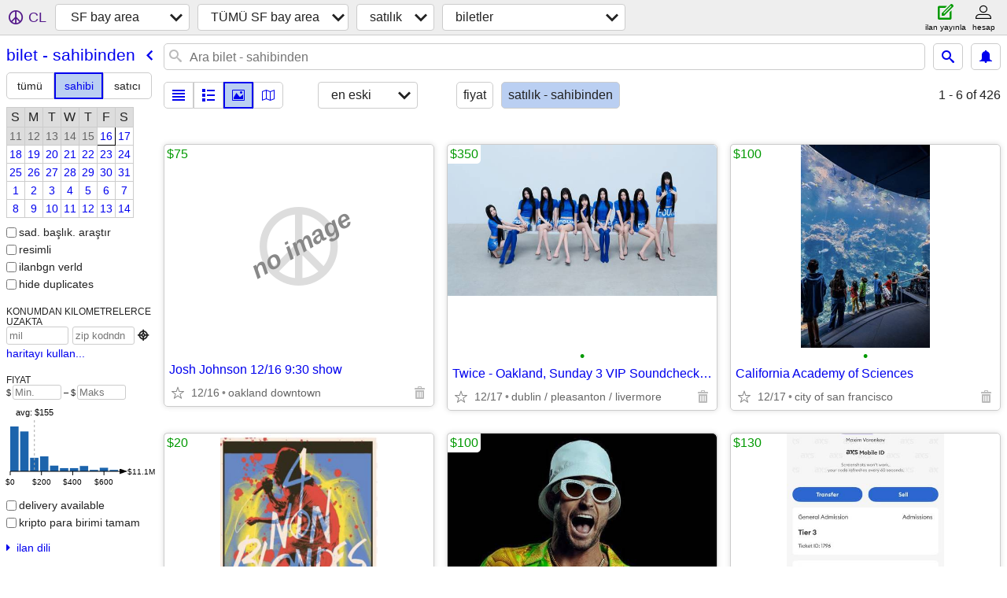

--- FILE ---
content_type: text/html; charset=utf-8
request_url: https://sfbay.craigslist.org/search/tia?hints=static&purveyor=owner&sort=dateoldest&lang=tr
body_size: 43182
content:
<!DOCTYPE html>
<html>
<head>
    
	<meta charset="UTF-8">
	<meta http-equiv="X-UA-Compatible" content="IE=Edge">
	<meta name="viewport" content="width=device-width,initial-scale=1">
	<meta property="og:site_name" content="craigslist">
	<meta name="twitter:card" content="preview">
	<meta property="og:title" content="SF bay area bilet - sahibinden - craigslist">
	<meta name="description" content="SF bay area bilet - sahibinden - craigslist">
	<meta property="og:description" content="SF bay area bilet - sahibinden - craigslist">
	<meta property="og:url" content="https://sfbay.craigslist.org/search/tia?purveyor=owner">
	<title>SF bay area bilet - sahibinden - craigslist</title>
	<link rel="canonical" href="https://sfbay.craigslist.org/search/tia?purveyor=owner">
	<link rel="alternate" href="https://sfbay.craigslist.org/search/tia?purveyor=owner" hreflang="x-default">



    <link rel="icon" href="/favicon.ico" id="favicon" />

<script type="application/ld+json" id="ld_searchpage_data" >
    {"@context":"https://schema.org","breadcrumb":{"itemListElement":[{"position":1,"item":"https://sfbay.craigslist.org","name":"sfbay.craigslist.org","@type":"ListItem"},{"@type":"ListItem","item":"https://sfbay.craigslist.org/search/sss?lang=tr","name":"for sale","position":2},{"position":3,"@type":"ListItem","name":"tickets - by owner","item":"https://sfbay.craigslist.org/search/tia?purveyor=owner&lang=tr"}],"@context":"https://schema.org","@type":"BreadcrumbList"},"@type":"SearchResultsPage","description":"Bilet - Sahibinden in SF Bay Area"}
</script>


<script type="application/ld+json" id="ld_searchpage_results" >
    {"itemListElement":[{"position":"0","item":{"image":["https://images.craigslist.org/00b0b_gVdFQnaH4H_0x20iA_600x450.jpg"],"@context":"http://schema.org","@type":"Product","name":"Twice - Oakland, Sunday 3 VIP Soundcheck Package Tickets, Lower Level.","description":"","offers":{"availableAtOrFrom":{"geo":{"latitude":37.716598126823,"@type":"GeoCoordinates","longitude":-121.922611304084},"@type":"Place","address":{"addressLocality":"Dublin","@type":"PostalAddress","streetAddress":"","addressCountry":"","postalCode":"","addressRegion":"CA"}},"@type":"Offer","price":"350.00","priceCurrency":"USD"}},"@type":"ListItem"},{"@type":"ListItem","item":{"offers":{"priceCurrency":"USD","@type":"Offer","price":"100.00","availableAtOrFrom":{"address":{"addressLocality":"San Jose","@type":"PostalAddress","streetAddress":"","postalCode":"","addressCountry":"","addressRegion":"CA"},"@type":"Place","geo":{"@type":"GeoCoordinates","longitude":-122.000196665034,"latitude":37.3065998418897}}},"name":"California Academy of Sciences","description":"","image":["https://images.craigslist.org/00T0T_a5yqrCRvYaM_0gj0pF_600x450.jpg"],"@context":"http://schema.org","@type":"Product"},"position":"1"},{"position":"2","@type":"ListItem","item":{"@context":"http://schema.org","image":["https://images.craigslist.org/00v0v_dxSFAaq7CFu_0cN0gt_600x450.jpg"],"@type":"Product","name":"2 tickets to 4 Non Blondes 12/17 show at Great American","description":"","offers":{"price":"20.00","@type":"Offer","priceCurrency":"USD","availableAtOrFrom":{"address":{"@type":"PostalAddress","addressLocality":"San Francisco","streetAddress":"","addressCountry":"","addressRegion":"CA","postalCode":""},"geo":{"longitude":-122.418600813779,"@type":"GeoCoordinates","latitude":37.7916997157313},"@type":"Place"}}}},{"position":"3","@type":"ListItem","item":{"offers":{"price":"100.00","@type":"Offer","priceCurrency":"USD","availableAtOrFrom":{"address":{"addressRegion":"CA","addressCountry":"","postalCode":"","streetAddress":"","addressLocality":"Fremont","@type":"PostalAddress"},"geo":{"longitude":-122.016562058536,"@type":"GeoCoordinates","latitude":37.5658357421983},"@type":"Place"}},"name":"Fisher 12/20 Ticket","description":"","image":["https://images.craigslist.org/00707_cno20UbOuya_08P05T_600x450.jpg"],"@context":"http://schema.org","@type":"Product"}},{"item":{"name":"Tickets to Saturday 12/20 fisher concert","description":"","image":["https://images.craigslist.org/00b0b_9WcvSI75q8H_0li0rs_600x450.jpg"],"@context":"http://schema.org","@type":"Product","offers":{"availableAtOrFrom":{"geo":{"latitude":37.5734990527078,"longitude":-122.046901892659,"@type":"GeoCoordinates"},"@type":"Place","address":{"streetAddress":"","addressLocality":"Union City","@type":"PostalAddress","postalCode":"","addressCountry":"","addressRegion":"CA"}},"price":"130.00","@type":"Offer","priceCurrency":"USD"}},"@type":"ListItem","position":"4"},{"@type":"ListItem","item":{"@type":"Product","image":["https://images.craigslist.org/00y0y_aZRXNxVmNQG_0v90CI_600x450.jpg"],"@context":"http://schema.org","description":"","name":"2x tix to 4 Non Blondes Tonight 12/17 @GAMH $45/ea","offers":{"availableAtOrFrom":{"@type":"Place","geo":{"longitude":-122.423605600119,"@type":"GeoCoordinates","latitude":37.8045987145724},"address":{"@type":"PostalAddress","addressLocality":"San Francisco","streetAddress":"","postalCode":"","addressCountry":"","addressRegion":"CA"}},"price":"45.00","@type":"Offer","priceCurrency":"USD"}},"position":"5"},{"@type":"ListItem","item":{"description":"","name":"Selling Two Premium Seat Licenses at Levi’s Stadium","@type":"Product","image":["https://images.craigslist.org/00404_1vCwboo2f0A_0cz0es_600x450.jpg"],"@context":"http://schema.org","offers":{"priceCurrency":"USD","@type":"Offer","price":"7995.00","availableAtOrFrom":{"address":{"@type":"PostalAddress","addressLocality":"Los Gatos","streetAddress":"","postalCode":"","addressCountry":"","addressRegion":"CA"},"@type":"Place","geo":{"latitude":37.2416986206076,"longitude":-121.955404543487,"@type":"GeoCoordinates"}}}},"position":"6"},{"position":"7","@type":"ListItem","item":{"description":"","name":"Fisher 12/20 Moscone Center","@type":"Product","@context":"http://schema.org","image":["https://images.craigslist.org/00z0z_3uozHvTD9IZ_0ne0t2_600x450.jpg"],"offers":{"@type":"Offer","price":"110.00","priceCurrency":"USD","availableAtOrFrom":{"address":{"streetAddress":"","@type":"PostalAddress","addressLocality":"San Francisco","addressRegion":"CA","addressCountry":"","postalCode":""},"geo":{"latitude":37.7813005317502,"@type":"GeoCoordinates","longitude":-122.416702031646},"@type":"Place"}}}},{"position":"8","@type":"ListItem","item":{"offers":{"priceCurrency":"USD","@type":"Offer","price":"50.00","availableAtOrFrom":{"address":{"@type":"PostalAddress","addressLocality":"Los Altos","streetAddress":"","addressCountry":"","addressRegion":"CA","postalCode":""},"geo":{"latitude":37.3814000549978,"longitude":-122.125803910623,"@type":"GeoCoordinates"},"@type":"Place"}},"name":"Josh Johnson - 2 tickets for 9:45 show at SJ Improv","description":"","image":["https://images.craigslist.org/00T0T_iDoClUpfa6_0hd0t2_600x450.jpg"],"@context":"http://schema.org","@type":"Product"}},{"@type":"ListItem","item":{"description":"","name":"Hasan Hates Ronny ----- Ronny Hates Hasan","@type":"Product","@context":"http://schema.org","image":["https://images.craigslist.org/00l0l_3MCyDGceSev_0gG0et_600x450.jpg","https://images.craigslist.org/00V0V_fm5sLt85jOT_0gI0eM_600x450.jpg"],"offers":{"price":"71.00","@type":"Offer","priceCurrency":"USD","availableAtOrFrom":{"address":{"streetAddress":"","@type":"PostalAddress","addressLocality":"San Francisco","addressRegion":"CA","addressCountry":"","postalCode":""},"@type":"Place","geo":{"latitude":37.7916040317795,"@type":"GeoCoordinates","longitude":-122.412631166512}}}},"position":"9"},{"position":"10","item":{"description":"","name":"$437 of Southwest air transferable flight credit must be used by 12/23","@type":"Product","@context":"http://schema.org","image":["https://images.craigslist.org/01414_hga4603EYuz_09A02E_600x450.jpg"],"offers":{"availableAtOrFrom":{"address":{"streetAddress":"","@type":"PostalAddress","addressLocality":"Santa Cruz","addressCountry":"","postalCode":"","addressRegion":"CA"},"@type":"Place","geo":{"latitude":37.0015118481127,"@type":"GeoCoordinates","longitude":-122.01951279118}},"priceCurrency":"USD","@type":"Offer","price":"275.00"}},"@type":"ListItem"},{"position":"11","item":{"description":"","name":"Hasan Hates Ronny","@type":"Product","image":["https://images.craigslist.org/00e0e_10aUst5gfDD_0gX0t2_600x450.jpg","https://images.craigslist.org/00606_1ucdbabWEbA_0iA0t2_600x450.jpg"],"@context":"http://schema.org","offers":{"price":"100.00","@type":"Offer","priceCurrency":"USD","availableAtOrFrom":{"geo":{"latitude":37.799899314737,"@type":"GeoCoordinates","longitude":-122.434205319329},"@type":"Place","address":{"@type":"PostalAddress","addressLocality":"San Francisco","streetAddress":"","addressCountry":"","postalCode":"","addressRegion":"CA"}}}},"@type":"ListItem"},{"position":"12","@type":"ListItem","item":{"description":"","name":"2 tickets to the Jinkx Monsoon and Ben DeLa Creme holiday show 12/19","@type":"Product","image":["https://images.craigslist.org/00p0p_a9LCeRwIq5Q_02X04r_600x450.jpg","https://images.craigslist.org/00H0H_itXIlUoVK08_0jo0ao_600x450.jpg"],"@context":"http://schema.org","offers":{"@type":"Offer","price":"100.00","priceCurrency":"USD","availableAtOrFrom":{"geo":{"latitude":37.7822292963361,"longitude":-122.410295217581,"@type":"GeoCoordinates"},"@type":"Place","address":{"streetAddress":"","@type":"PostalAddress","addressLocality":"San Francisco","addressRegion":"CA","addressCountry":"","postalCode":""}}}}},{"item":{"offers":{"availableAtOrFrom":{"@type":"Place","geo":{"latitude":37.7822292963361,"longitude":-122.410295217581,"@type":"GeoCoordinates"},"address":{"addressLocality":"San Francisco","@type":"PostalAddress","streetAddress":"","postalCode":"","addressCountry":"","addressRegion":"CA"}},"price":"100.00","@type":"Offer","priceCurrency":"USD"},"@type":"Product","image":["https://images.craigslist.org/00p0p_a9LCeRwIq5Q_02X04r_600x450.jpg","https://images.craigslist.org/00H0H_itXIlUoVK08_0jo0ao_600x450.jpg"],"@context":"http://schema.org","description":"","name":"2 tickets to the Jinkx Monsoon and Ben DeLa Creme holiday show 12/19"},"@type":"ListItem","position":"13"},{"position":"14","item":{"offers":{"priceCurrency":"USD","@type":"Offer","price":"600.00","availableAtOrFrom":{"@type":"Place","geo":{"latitude":37.9049986819656,"longitude":-122.120995648806,"@type":"GeoCoordinates"},"address":{"addressCountry":"","addressRegion":"CA","postalCode":"","streetAddress":"","addressLocality":"Lafayette","@type":"PostalAddress"}}},"name":"2 Morgan Wallen Tickets - Las Vegas - May 1st","description":"","image":["https://images.craigslist.org/00M0M_buchm0dj2RO_0CI0rm_600x450.jpg"],"@context":"http://schema.org","@type":"Product"},"@type":"ListItem"},{"item":{"description":"","name":"2 Fisher Tickets for 12/20","@type":"Product","image":["https://images.craigslist.org/00Y0Y_5rqCe1SZAD6_0dI0gK_600x450.jpg"],"@context":"http://schema.org","offers":{"priceCurrency":"USD","price":"110.00","@type":"Offer","availableAtOrFrom":{"geo":{"latitude":37.8470995778973,"longitude":-122.222300889516,"@type":"GeoCoordinates"},"@type":"Place","address":{"postalCode":"","addressCountry":"","addressRegion":"CA","streetAddress":"","addressLocality":"Oakland","@type":"PostalAddress"}}}},"@type":"ListItem","position":"15"},{"@type":"ListItem","item":{"offers":{"price":"40.00","@type":"Offer","priceCurrency":"USD","availableAtOrFrom":{"@type":"Place","geo":{"@type":"GeoCoordinates","longitude":-122.413150266274,"latitude":37.7725549039658},"address":{"postalCode":"","addressCountry":"","addressRegion":"CA","streetAddress":"","@type":"PostalAddress","addressLocality":"San Francisco"}}},"description":"","name":"Leon Thomas After Party","@type":"Product","@context":"http://schema.org","image":["https://images.craigslist.org/00E0E_jxsVy3Hbn8_06607D_600x450.jpg"]},"position":"16"},{"position":"17","item":{"offers":{"priceCurrency":"USD","price":"200.00","@type":"Offer","availableAtOrFrom":{"address":{"addressLocality":"San Francisco","@type":"PostalAddress","streetAddress":"","addressRegion":"CA","addressCountry":"","postalCode":""},"@type":"Place","geo":{"latitude":37.7864984048674,"@type":"GeoCoordinates","longitude":-122.419406392439}}},"@type":"Product","image":["https://images.craigslist.org/00I0I_it0jlZk2KC3_0hO0CI_600x450.jpg"],"@context":"http://schema.org","description":"","name":"DEC. 19 Hasan Minaj-Ronny Chieng show - TONITE"},"@type":"ListItem"},{"position":"18","item":{"offers":{"price":"110.00","@type":"Offer","priceCurrency":"USD","availableAtOrFrom":{"@type":"Place","geo":{"latitude":37.7813005317502,"longitude":-122.416702031646,"@type":"GeoCoordinates"},"address":{"addressRegion":"CA","addressCountry":"","postalCode":"","@type":"PostalAddress","addressLocality":"San Francisco","streetAddress":""}}},"@type":"Product","image":["https://images.craigslist.org/01313_azb98VQed6y_07Z09Z_600x450.jpg","https://images.craigslist.org/00u0u_j7dQcDIieQ_0dq0t2_600x450.jpg"],"@context":"http://schema.org","description":"","name":"FISHER TICKETS 12/19"},"@type":"ListItem"},{"position":"19","@type":"ListItem","item":{"offers":{"availableAtOrFrom":{"address":{"addressCountry":"","addressRegion":"CA","postalCode":"","streetAddress":"","addressLocality":"Bolinas","@type":"PostalAddress"},"geo":{"longitude":-122.694704018618,"@type":"GeoCoordinates","latitude":37.9079018591133},"@type":"Place"},"@type":"Offer","price":"46.00","priceCurrency":"USD"},"description":"","name":"2 tickets - Marty O’Reilly - Dec 20 - Smiley’s Saloon","@type":"Product","@context":"http://schema.org","image":["https://images.craigslist.org/00S0S_6ZkVPae3iIa_0dm0t2_600x450.jpg"]}},{"position":"20","item":{"offers":{"availableAtOrFrom":{"address":{"postalCode":"","addressCountry":"","addressRegion":"CA","@type":"PostalAddress","addressLocality":"Bolinas","streetAddress":""},"geo":{"latitude":37.9079018591133,"longitude":-122.694704018618,"@type":"GeoCoordinates"},"@type":"Place"},"@type":"Offer","price":"46.00","priceCurrency":"USD"},"@type":"Product","@context":"http://schema.org","image":["https://images.craigslist.org/00S0S_6ZkVPae3iIa_0dm0t2_600x450.jpg"],"description":"","name":"2 tickets - Marty O’Reilly - Dec 20 - Smiley’s Saloon"},"@type":"ListItem"},{"item":{"description":"","name":"2 tickets to fisher December 20th 2025 Moscone center San Francisco","@type":"Product","image":["https://images.craigslist.org/01111_1MEzAPLKau2_0do0t2_600x450.jpg"],"@context":"http://schema.org","offers":{"availableAtOrFrom":{"@type":"Place","geo":{"latitude":37.7778513258237,"@type":"GeoCoordinates","longitude":-122.465537516354},"address":{"postalCode":"","addressCountry":"","addressRegion":"CA","streetAddress":"","addressLocality":"San Francisco","@type":"PostalAddress"}},"priceCurrency":"USD","price":"200.00","@type":"Offer"}},"@type":"ListItem","position":"21"},{"item":{"offers":{"@type":"Offer","price":"130.00","priceCurrency":"USD","availableAtOrFrom":{"@type":"Place","geo":{"latitude":37.7351012258579,"longitude":-122.243105560014,"@type":"GeoCoordinates"},"address":{"addressCountry":"","postalCode":"","addressRegion":"CA","addressLocality":"Alameda","@type":"PostalAddress","streetAddress":""}}},"description":"","name":"2 GA tickets - R&B and Ribs with T-Pain & Sean Paul","@type":"Product","@context":"http://schema.org","image":["https://images.craigslist.org/00u0u_cyEsVnWGzIz_0iS0nl_600x450.jpg"]},"@type":"ListItem","position":"22"},{"position":"23","item":{"offers":{"@type":"Offer","price":"600.00","priceCurrency":"USD","availableAtOrFrom":{"address":{"addressRegion":"CA","addressCountry":"","postalCode":"","addressLocality":"Santa Cruz","@type":"PostalAddress","streetAddress":""},"@type":"Place","geo":{"latitude":37.0313016427533,"@type":"GeoCoordinates","longitude":-122.119793583352}}},"description":"","name":"SF Symphony - Four tickets for Pirates of the Caribbean","@type":"Product","@context":"http://schema.org","image":["https://images.craigslist.org/00t0t_5CKM5JexYHD_0CI0iW_600x450.jpg","https://images.craigslist.org/00A0A_bIN0RfYa48k_0nG0fW_600x450.jpg"]},"@type":"ListItem"},{"@type":"ListItem","item":{"name":"Demi Lovato Chase Ctr 5/11/26","description":"","image":["https://images.craigslist.org/00I0I_5iadKQT2ryk_0hq0o6_600x450.jpg"],"@context":"http://schema.org","@type":"Product","offers":{"@type":"Offer","price":"55.00","priceCurrency":"USD","availableAtOrFrom":{"geo":{"@type":"GeoCoordinates","longitude":-122.747296387588,"latitude":38.4822009484117},"@type":"Place","address":{"addressRegion":"CA","addressCountry":"","postalCode":"","addressLocality":"Santa Rosa","@type":"PostalAddress","streetAddress":""}}}},"position":"24"},{"position":"25","item":{"offers":{"priceCurrency":"USD","price":"178.00","@type":"Offer","availableAtOrFrom":{"address":{"streetAddress":"","@type":"PostalAddress","addressLocality":"Livermore","addressCountry":"","addressRegion":"CA","postalCode":""},"geo":{"latitude":37.7526005028359,"@type":"GeoCoordinates","longitude":-121.770005714233},"@type":"Place"}},"name":"Horse for Lease","description":"","image":["https://images.craigslist.org/00t0t_aAgFNIyxVL9_0t20CI_600x450.jpg","https://images.craigslist.org/00s0s_WWasrWeIiq_0t20CI_600x450.jpg","https://images.craigslist.org/00l0l_2DfprEWDE39_0t20CI_600x450.jpg"],"@context":"http://schema.org","@type":"Product"},"@type":"ListItem"},{"item":{"@type":"Product","@context":"http://schema.org","image":["https://images.craigslist.org/00101_j6PrWfiq85P_0mG0CI_600x450.jpg"],"description":"","name":"JOHN SUMMIT","offers":{"priceCurrency":"USD","@type":"Offer","price":"1.00","availableAtOrFrom":{"address":{"addressRegion":"CA","addressCountry":"","postalCode":"","streetAddress":"","@type":"PostalAddress","addressLocality":"Oakland"},"@type":"Place","geo":{"latitude":37.8100005606646,"@type":"GeoCoordinates","longitude":-122.28470172298}}}},"@type":"ListItem","position":"26"},{"position":"27","@type":"ListItem","item":{"@context":"http://schema.org","image":["https://images.craigslist.org/00202_4w0eAkllaNn_09E06u_600x450.jpg"],"@type":"Product","name":"Yo La Tengo - NYE at The Fillmore - 2 tickets","description":"","offers":{"availableAtOrFrom":{"geo":{"latitude":37.7508993911422,"@type":"GeoCoordinates","longitude":-122.415297712091},"@type":"Place","address":{"addressCountry":"","postalCode":"","addressRegion":"CA","streetAddress":"","@type":"PostalAddress","addressLocality":"San Francisco"}},"priceCurrency":"USD","price":"85.00","@type":"Offer"}}},{"item":{"name":"KINGS of LEON NEW YEARS EVE in LAS VEGAS","description":"","image":["https://images.craigslist.org/01313_hIoGkidAlCT_0jV0cB_600x450.jpg","https://images.craigslist.org/00a0a_91v0kzVj2Gf_0gX0gf_600x450.jpg"],"@context":"http://schema.org","@type":"Product","offers":{"priceCurrency":"USD","@type":"Offer","price":"811.00","availableAtOrFrom":{"address":{"addressRegion":"CA","addressCountry":"","postalCode":"","streetAddress":"","addressLocality":"Pacifica","@type":"PostalAddress"},"@type":"Place","geo":{"longitude":-122.481602107013,"@type":"GeoCoordinates","latitude":37.6195992369015}}}},"@type":"ListItem","position":"28"},{"@type":"ListItem","item":{"@type":"Product","@context":"http://schema.org","image":["https://images.craigslist.org/01313_74lf62p1mM5_0dZ0c8_600x450.jpg","https://images.craigslist.org/00k0k_5Tsd2wGjGf1_0CI0t2_600x450.jpg","https://images.craigslist.org/00C0C_lxLoa8CEoDc_0CI0t2_600x450.jpg","https://images.craigslist.org/00C0C_kktS0H0piTb_0t20CI_600x450.jpg","https://images.craigslist.org/00K0K_3WHHgyZCrhr_0CI0t2_600x450.jpg","https://images.craigslist.org/00j0j_kjztp1X4W6K_0t20CI_600x450.jpg","https://images.craigslist.org/00909_i8a0zeH6ysK_0t20CI_600x450.jpg","https://images.craigslist.org/00d0d_kVbtHFXe1Id_0t20CI_600x450.jpg"],"description":"","name":"2 tickets to Filoli Holiday Experience","offers":{"priceCurrency":"USD","price":"75.00","@type":"Offer","availableAtOrFrom":{"address":{"addressLocality":"San Mateo","@type":"PostalAddress","streetAddress":"","addressCountry":"","postalCode":"","addressRegion":"CA"},"geo":{"@type":"GeoCoordinates","longitude":-122.299796296092,"latitude":37.539498591231},"@type":"Place"}}},"position":"29"},{"item":{"offers":{"priceCurrency":"USD","@type":"Offer","price":"450.00","availableAtOrFrom":{"address":{"streetAddress":"","addressLocality":"Santa Clara","@type":"PostalAddress","addressRegion":"CA","addressCountry":"","postalCode":""},"@type":"Place","geo":{"latitude":37.3923996987482,"@type":"GeoCoordinates","longitude":-121.96230295534}}},"@type":"Product","image":["https://images.craigslist.org/00j0j_3OUFHc4AuYY_0dp0t2_600x450.jpg","https://images.craigslist.org/00909_6PtidnWkGaI_0dp0t2_600x450.jpg","https://images.craigslist.org/00y0y_3YFiIsLipDa_0dp0t2_600x450.jpg","https://images.craigslist.org/00K0K_cshrzoAm42b_0dp0t2_600x450.jpg"],"@context":"http://schema.org","description":"","name":"Jordan vs Algeria tickets for sale FIFA world cup 2026."},"@type":"ListItem","position":"30"},{"@type":"ListItem","item":{"description":"","name":"49ers (Limited Edition) real issued dmv license plates","@type":"Product","@context":"http://schema.org","image":["https://images.craigslist.org/01414_jWQ8Pw330rz_0jm0ew_600x450.jpg"],"offers":{"availableAtOrFrom":{"geo":{"@type":"GeoCoordinates","longitude":-85.4009636414813,"latitude":-1.97249601808999},"@type":"Place","address":{"@type":"PostalAddress","addressLocality":"","streetAddress":"","addressCountry":"","postalCode":"","addressRegion":""}},"priceCurrency":"USD","@type":"Offer","price":"1000.00"}},"position":"31"},{"@type":"ListItem","item":{"description":"","name":"Backsteet Boys, Jan 2, Vegas, 2 tickets!","@type":"Product","@context":"http://schema.org","image":["https://images.craigslist.org/00t0t_l59rEhObuqC_0CI0pO_600x450.jpg","https://images.craigslist.org/00k0k_4MJcgoF2GVD_0v80CI_600x450.jpg","https://images.craigslist.org/00z0z_ftj2IHCTfwN_0vl0CI_600x450.jpg","https://images.craigslist.org/00u0u_bWbPJYmxOQj_0t50CI_600x450.jpg"],"offers":{"priceCurrency":"USD","@type":"Offer","price":"1.00","availableAtOrFrom":{"@type":"Place","geo":{"latitude":37.3707006411321,"longitude":-121.842897404925,"@type":"GeoCoordinates"},"address":{"streetAddress":"","@type":"PostalAddress","addressLocality":"San Jose","addressCountry":"","postalCode":"","addressRegion":"CA"}}}},"position":"32"},{"position":"33","item":{"@context":"http://schema.org","image":["https://images.craigslist.org/00808_5aOoKqVnCIR_0oC0b6_600x450.jpg"],"@type":"Product","name":"3 tickets to New Bohemia New Years Eve at the Mint SF","description":"","offers":{"availableAtOrFrom":{"address":{"addressRegion":"CA","addressCountry":"","postalCode":"","streetAddress":"","addressLocality":"Santa Cruz","@type":"PostalAddress"},"@type":"Place","geo":{"latitude":36.9721007785746,"@type":"GeoCoordinates","longitude":-121.988100380064}},"@type":"Offer","price":"300.00","priceCurrency":"USD"}},"@type":"ListItem"},{"position":"34","@type":"ListItem","item":{"image":["https://images.craigslist.org/00W0W_20iwGIWURaT_0c207k_600x450.jpg","https://images.craigslist.org/00303_9OwB9g00uvK_0iw0dY_600x450.jpg"],"@context":"http://schema.org","@type":"Product","name":"Fifa World Cup Ticket Cat2 Jordan vs Algeria, 4 tickets","description":"","offers":{"@type":"Offer","price":"320.00","priceCurrency":"USD","availableAtOrFrom":{"address":{"addressLocality":"Cupertino","@type":"PostalAddress","streetAddress":"","addressCountry":"","addressRegion":"CA","postalCode":""},"geo":{"latitude":37.3179988372233,"@type":"GeoCoordinates","longitude":-122.044893675588},"@type":"Place"}}}},{"position":"35","@type":"ListItem","item":{"offers":{"availableAtOrFrom":{"address":{"addressRegion":"CA","addressCountry":"","postalCode":"","streetAddress":"","@type":"PostalAddress","addressLocality":"Menlo Park"},"geo":{"latitude":37.4395999619085,"@type":"GeoCoordinates","longitude":-122.186401072948},"@type":"Place"},"price":"100.00","@type":"Offer","priceCurrency":"USD"},"@context":"http://schema.org","image":["https://images.craigslist.org/01414_9w2qeyFTwKM_07g09G_600x450.jpg"],"@type":"Product","name":"Thievery Corporation  12/28 2 tix","description":""}},{"item":{"@type":"Product","image":["https://images.craigslist.org/00505_1lrpqfoviNI_0iv0t2_600x450.jpg"],"@context":"http://schema.org","description":"","name":"2 Gilroy Gardens North Pole Nights tickets","offers":{"availableAtOrFrom":{"@type":"Place","geo":{"@type":"GeoCoordinates","longitude":-122.264798315094,"latitude":37.7706011178845},"address":{"addressCountry":"","addressRegion":"CA","postalCode":"","@type":"PostalAddress","addressLocality":"Alameda","streetAddress":""}},"@type":"Offer","price":"40.00","priceCurrency":"USD"}},"@type":"ListItem","position":"36"},{"item":{"offers":{"availableAtOrFrom":{"@type":"Place","geo":{"longitude":-122.461398469242,"@type":"GeoCoordinates","latitude":37.7812014100517},"address":{"addressLocality":"San Francisco","@type":"PostalAddress","streetAddress":"","addressRegion":"CA","addressCountry":"","postalCode":""}},"priceCurrency":"USD","@type":"Offer","price":"40.00"},"description":"","name":"x2 United Club Passes","@type":"Product","image":["https://images.craigslist.org/00A0A_4Hz3TFJLwUd_0Ak07Y_600x450.jpg"],"@context":"http://schema.org"},"@type":"ListItem","position":"37"},{"position":"38","item":{"offers":{"availableAtOrFrom":{"address":{"addressRegion":"CA","addressCountry":"","postalCode":"","streetAddress":"","addressLocality":"San Rafael","@type":"PostalAddress"},"geo":{"latitude":38.0339015807916,"longitude":-122.585503419492,"@type":"GeoCoordinates"},"@type":"Place"},"priceCurrency":"USD","@type":"Offer","price":"120.00"},"name":"Cirque du Soleil Echo, 12/26 4 pm, SF","description":"","@context":"http://schema.org","image":["https://images.craigslist.org/00S0S_7aM12oje51X_0jr0gD_600x450.jpg"],"@type":"Product"},"@type":"ListItem"},{"position":"39","@type":"ListItem","item":{"@context":"http://schema.org","image":["https://images.craigslist.org/01515_cIBztHSv9ZI_0t80t2_600x450.jpg"],"@type":"Product","name":"Mickey Singh @ EVE Nightclub 12/27/25","description":"","offers":{"@type":"Offer","price":"37.00","priceCurrency":"USD","availableAtOrFrom":{"address":{"addressRegion":"CA","addressCountry":"","postalCode":"","streetAddress":"","@type":"PostalAddress","addressLocality":"San Francisco"},"geo":{"latitude":37.7724999000175,"longitude":-122.414693814574,"@type":"GeoCoordinates"},"@type":"Place"}}}},{"position":"40","item":{"name":"New Bohemia nye at the mint","description":"","image":["https://images.craigslist.org/00a0a_7ZD0JIw0tvU_0gl0t2_600x450.jpg"],"@context":"http://schema.org","@type":"Product","offers":{"availableAtOrFrom":{"geo":{"latitude":37.7724999000175,"longitude":-122.414693814574,"@type":"GeoCoordinates"},"@type":"Place","address":{"addressRegion":"CA","addressCountry":"","postalCode":"","streetAddress":"","addressLocality":"San Francisco","@type":"PostalAddress"}},"price":"180.00","@type":"Offer","priceCurrency":"USD"}},"@type":"ListItem"},{"item":{"offers":{"availableAtOrFrom":{"@type":"Place","geo":{"latitude":37.3328986046848,"longitude":-121.891597098635,"@type":"GeoCoordinates"},"address":{"addressLocality":"San Jose","@type":"PostalAddress","streetAddress":"","addressCountry":"","postalCode":"","addressRegion":"CA"}},"@type":"Offer","price":"200.00","priceCurrency":"USD"},"@type":"Product","image":["https://images.craigslist.org/00K0K_ftGvur9Gx54_0gw0b1_600x450.jpg","https://images.craigslist.org/00c0c_db5gi6kV0Gj_0xc0t2_600x450.jpg"],"@context":"http://schema.org","description":"","name":"Mazatlán Banda Fest featuring Banda Corona de Rey y Banda Carnaval"},"@type":"ListItem","position":"41"},{"@type":"ListItem","item":{"name":"3 Tickets to Circus Bella 12/27","description":"","image":["https://images.craigslist.org/00404_9WnWUKn5HO4_0dm0a2_600x450.jpg"],"@context":"http://schema.org","@type":"Product","offers":{"priceCurrency":"USD","@type":"Offer","price":"238.00","availableAtOrFrom":{"address":{"addressCountry":"","addressRegion":"CA","postalCode":"","streetAddress":"","addressLocality":"San Francisco","@type":"PostalAddress"},"@type":"Place","geo":{"latitude":37.7863992831688,"@type":"GeoCoordinates","longitude":-122.389203495228}}}},"position":"42"},{"@type":"ListItem","item":{"@type":"Product","@context":"http://schema.org","image":["https://images.craigslist.org/00S0S_gcw1bxHebC9_0CI0vw_600x450.jpg"],"description":"","name":"Swedish house mafia 12/29 GA tickets","offers":{"priceCurrency":"USD","@type":"Offer","price":"120.00","availableAtOrFrom":{"geo":{"latitude":37.7419996377109,"@type":"GeoCoordinates","longitude":-122.436003833848},"@type":"Place","address":{"streetAddress":"","addressLocality":"San Francisco","@type":"PostalAddress","addressRegion":"CA","addressCountry":"","postalCode":""}}}},"position":"43"},{"item":{"offers":{"availableAtOrFrom":{"address":{"addressCountry":"","postalCode":"","addressRegion":"CA","streetAddress":"","@type":"PostalAddress","addressLocality":"San Ramon"},"geo":{"longitude":-121.952194260961,"@type":"GeoCoordinates","latitude":37.7561998237047},"@type":"Place"},"priceCurrency":"USD","price":"80.00","@type":"Offer"},"name":"San Francisco 49ers parking pass","description":"","@context":"http://schema.org","image":["https://images.craigslist.org/00I0I_2MxYIGcToQp_0uY0hq_600x450.jpg"],"@type":"Product"},"@type":"ListItem","position":"44"},{"position":"45","@type":"ListItem","item":{"offers":{"availableAtOrFrom":{"@type":"Place","geo":{"latitude":37.7508993911422,"@type":"GeoCoordinates","longitude":-122.415297712091},"address":{"addressCountry":"","postalCode":"","addressRegion":"CA","streetAddress":"","addressLocality":"San Francisco","@type":"PostalAddress"}},"price":"140.00","@type":"Offer","priceCurrency":"USD"},"description":"","name":"John Summit","@type":"Product","image":["https://images.craigslist.org/00c0c_gEHKOj6Mn2o_0iS0j4_600x450.jpg"],"@context":"http://schema.org"}},{"position":"46","@type":"ListItem","item":{"offers":{"price":"300.00","@type":"Offer","priceCurrency":"USD","availableAtOrFrom":{"address":{"postalCode":"","addressCountry":"","addressRegion":"CA","streetAddress":"","addressLocality":"Alamo","@type":"PostalAddress"},"geo":{"latitude":37.8530004702291,"longitude":-122.02100190849,"@type":"GeoCoordinates"},"@type":"Place"}},"@type":"Product","@context":"http://schema.org","image":["https://images.craigslist.org/00c0c_l35T1TYpHv4_0CI0t2_600x450.jpg"],"description":"","name":"2 NYE tickets to the International ball at the W in sF"}},{"position":"47","@type":"ListItem","item":{"offers":{"availableAtOrFrom":{"address":{"streetAddress":"","addressLocality":"San Francisco","@type":"PostalAddress","addressCountry":"","addressRegion":"CA","postalCode":""},"geo":{"@type":"GeoCoordinates","longitude":-122.407906556534,"latitude":37.7928983434387},"@type":"Place"},"price":"40.00","@type":"Offer","priceCurrency":"USD"},"@type":"Product","image":["https://images.craigslist.org/00C0C_kQau5DzqFvy_0hq0CI_600x450.jpg"],"@context":"http://schema.org","description":"","name":"Aura at grace cathedral tonight"}},{"position":"48","@type":"ListItem","item":{"name":"Four Tet NYE 1015 Folsom","description":"","@context":"http://schema.org","image":["https://images.craigslist.org/00000_3ZMles2alOI_0bu076_600x450.jpg"],"@type":"Product","offers":{"priceCurrency":"USD","price":"135.00","@type":"Offer","availableAtOrFrom":{"address":{"addressRegion":"CA","addressCountry":"","postalCode":"","streetAddress":"","@type":"PostalAddress","addressLocality":"Oakland"},"@type":"Place","geo":{"longitude":-122.210408004563,"@type":"GeoCoordinates","latitude":37.8011013801911}}}}},{"@type":"ListItem","item":{"offers":{"@type":"Offer","price":"100.00","priceCurrency":"USD","availableAtOrFrom":{"address":{"addressRegion":"CA","addressCountry":"","postalCode":"","streetAddress":"","@type":"PostalAddress","addressLocality":"San Francisco"},"geo":{"latitude":37.758709951805,"longitude":-122.483651577046,"@type":"GeoCoordinates"},"@type":"Place"}},"image":["https://images.craigslist.org/00808_jXLZhF0NOic_07E0gw_600x450.jpg"],"@context":"http://schema.org","@type":"Product","name":"New Year’s Eve SHM in SF three GA passes I can’t use","description":""},"position":"49"},{"position":"50","item":{"offers":{"availableAtOrFrom":{"address":{"addressRegion":"CA","addressCountry":"","postalCode":"","@type":"PostalAddress","addressLocality":"San Francisco","streetAddress":""},"@type":"Place","geo":{"latitude":37.758709951805,"longitude":-122.484511013739,"@type":"GeoCoordinates"}},"priceCurrency":"USD","price":"115.00","@type":"Offer"},"@context":"http://schema.org","image":["https://images.craigslist.org/00n0n_7X4OzCTphNf_07E0gw_600x450.jpg","https://images.craigslist.org/00J0J_4BlARNTa93Q_07E0gw_600x450.jpg"],"@type":"Product","name":"Warriors vs Thunder Friday night seats, plans changed","description":""},"@type":"ListItem"},{"@type":"ListItem","item":{"offers":{"availableAtOrFrom":{"geo":{"latitude":38.32378499356,"@type":"GeoCoordinates","longitude":-122.309586998895},"@type":"Place","address":{"addressLocality":"Napa","@type":"PostalAddress","streetAddress":"","addressCountry":"","postalCode":"","addressRegion":"CA"}},"@type":"Offer","price":"100.00","priceCurrency":"USD"},"@context":"http://schema.org","image":["https://images.craigslist.org/00Y0Y_44YmEeRsfWZ_09N05k_600x450.jpg","https://images.craigslist.org/00q0q_cUDLsOi88XH_09f08t_600x450.jpg"],"@type":"Product","name":"Carneros Resort New Year's Eve 10pm-1pm Party Ticket","description":""},"position":"51"},{"@type":"ListItem","item":{"offers":{"availableAtOrFrom":{"address":{"addressRegion":"CA","addressCountry":"","postalCode":"","@type":"PostalAddress","addressLocality":"San Francisco","streetAddress":""},"geo":{"latitude":37.8001995446216,"longitude":-122.409109767903,"@type":"GeoCoordinates"},"@type":"Place"},"priceCurrency":"USD","price":"120.00","@type":"Offer"},"@type":"Product","@context":"http://schema.org","image":["https://images.craigslist.org/01717_h71aqCZuH0R_0ck06V_600x450.jpg"],"description":"","name":"SWEDISH HOUSE MAFIA GA Dec 29th ($120 OBO)"},"position":"52"},{"item":{"description":"","name":"TWICE [THIS IS FOR] FACE VALUE Oakland Arena 1.17 Saturday (GAPIT2)","@type":"Product","image":["https://images.craigslist.org/00e0e_dY5N9FxJtyH_0jm0aT_600x450.jpg","https://images.craigslist.org/00Q0Q_gKGRGq9yc5o_0dA0cd_600x450.jpg"],"@context":"http://schema.org","offers":{"availableAtOrFrom":{"address":{"addressLocality":"Oakland","@type":"PostalAddress","streetAddress":"","addressRegion":"CA","addressCountry":"","postalCode":""},"@type":"Place","geo":{"@type":"GeoCoordinates","longitude":-122.242894711545,"latitude":37.7956989611411}},"priceCurrency":"USD","price":"585.00","@type":"Offer"}},"@type":"ListItem","position":"53"},{"item":{"offers":{"priceCurrency":"USD","price":"900.00","@type":"Offer","availableAtOrFrom":{"geo":{"@type":"GeoCoordinates","longitude":-122.418600813779,"latitude":37.7916997157313},"@type":"Place","address":{"streetAddress":"","@type":"PostalAddress","addressLocality":"San Francisco","addressCountry":"","postalCode":"","addressRegion":"CA"}}},"@type":"Product","image":["https://images.craigslist.org/00r0r_92UlUCuwVjQ_0CI0t2_600x450.jpg"],"@context":"http://schema.org","description":"","name":"4 Tix - 49ers vs Seahawks - Lower Level - Free food & drink"},"@type":"ListItem","position":"54"},{"position":"55","item":{"offers":{"@type":"Offer","price":"900.00","priceCurrency":"USD","availableAtOrFrom":{"address":{"streetAddress":"","@type":"PostalAddress","addressLocality":"Santa Clara","addressCountry":"","postalCode":"","addressRegion":"CA"},"@type":"Place","geo":{"latitude":37.3923996987482,"@type":"GeoCoordinates","longitude":-121.96230295534}}},"name":"Saturday Night Football - Niners v Seahawks","description":"","image":["https://images.craigslist.org/00c0c_4MQ0vURYHFm_0CI0lM_600x450.jpg","https://images.craigslist.org/00m0m_k5xXhOGbGzD_0j10b3_600x450.jpg"],"@context":"http://schema.org","@type":"Product"},"@type":"ListItem"},{"item":{"offers":{"priceCurrency":"USD","price":"260.00","@type":"Offer","availableAtOrFrom":{"geo":{"@type":"GeoCoordinates","longitude":-122.483594281266,"latitude":37.7593006712918},"@type":"Place","address":{"@type":"PostalAddress","addressLocality":"San Francisco","streetAddress":"","postalCode":"","addressCountry":"","addressRegion":"CA"}}},"description":"","name":"2x Tickets - Skrillex + Four Tet at Pier 80 Warehouse","@type":"Product","image":["https://images.craigslist.org/00S0S_85l2f4MThLx_09H09J_600x450.jpg"],"@context":"http://schema.org"},"@type":"ListItem","position":"56"},{"item":{"offers":{"priceCurrency":"USD","@type":"Offer","price":"1.00","availableAtOrFrom":{"@type":"Place","geo":{"latitude":37.905299484808,"@type":"GeoCoordinates","longitude":-122.054907258973},"address":{"addressRegion":"CA","addressCountry":"","postalCode":"","@type":"PostalAddress","addressLocality":"Walnut Creek","streetAddress":""}}},"name":"***NINERS VS SEAHAWKS****","description":"","@context":"http://schema.org","image":["https://images.craigslist.org/00q0q_2vo7U8EVI5h_0m10gw_600x450.jpg"],"@type":"Product"},"@type":"ListItem","position":"57"},{"position":"58","item":{"image":["https://images.craigslist.org/00q0q_2vo7U8EVI5h_0m10gw_600x450.jpg"],"@context":"http://schema.org","@type":"Product","name":"FORTY NINERS VS SEAHAWKS","description":"","offers":{"availableAtOrFrom":{"geo":{"@type":"GeoCoordinates","longitude":-122.054907258973,"latitude":37.905299484808},"@type":"Place","address":{"addressCountry":"","addressRegion":"CA","postalCode":"","streetAddress":"","addressLocality":"Walnut Creek","@type":"PostalAddress"}},"priceCurrency":"USD","@type":"Offer","price":"1.00"}},"@type":"ListItem"},{"position":"59","item":{"@context":"http://schema.org","image":["https://images.craigslist.org/00x0x_a02lNJtWgFy_0hq0p0_600x450.jpg"],"@type":"Product","name":"2 tickets to NYE ABBA Glitter Disco at Great Northern","description":"","offers":{"availableAtOrFrom":{"address":{"@type":"PostalAddress","addressLocality":"San Francisco","streetAddress":"","addressRegion":"CA","addressCountry":"","postalCode":""},"geo":{"latitude":37.7724999000175,"longitude":-122.414693814574,"@type":"GeoCoordinates"},"@type":"Place"},"price":"85.00","@type":"Offer","priceCurrency":"USD"}},"@type":"ListItem"},{"@type":"ListItem","item":{"offers":{"availableAtOrFrom":{"geo":{"longitude":-122.533899975676,"@type":"GeoCoordinates","latitude":37.8957986986496},"@type":"Place","address":{"addressRegion":"CA","addressCountry":"","postalCode":"","streetAddress":"","addressLocality":"Mill Valley","@type":"PostalAddress"}},"@type":"Offer","price":"1265.00","priceCurrency":"USD"},"@type":"Product","@context":"http://schema.org","image":["https://images.craigslist.org/00T0T_3RilfOetetg_0cT04x_600x450.jpg","https://images.craigslist.org/00L0L_cRamAsWq4YZ_07U0cs_600x450.jpg"],"description":"","name":"Brandi Carlile- The Human Tour  March 6th Chase Center"},"position":"60"},{"position":"61","@type":"ListItem","item":{"offers":{"priceCurrency":"USD","@type":"Offer","price":"100.00","availableAtOrFrom":{"address":{"addressCountry":"","postalCode":"","addressRegion":"CA","streetAddress":"","addressLocality":"Vallejo","@type":"PostalAddress"},"@type":"Place","geo":{"latitude":38.0985014262735,"@type":"GeoCoordinates","longitude":-122.212397314027}}},"@type":"Product","image":["https://images.craigslist.org/00I0I_4chzp5Bk5hn_0kN0kv_600x450.jpg"],"@context":"http://schema.org","description":"","name":"2 tickets to Swedish house mafia tonight 12/29"}},{"position":"62","@type":"ListItem","item":{"@type":"Product","image":["https://images.craigslist.org/00101_j6PrWfiq85P_0mG0CI_600x450.jpg"],"@context":"http://schema.org","description":"","name":"JOHN SUMMIT","offers":{"@type":"Offer","price":"1.00","priceCurrency":"USD","availableAtOrFrom":{"geo":{"@type":"GeoCoordinates","longitude":-122.389995895859,"latitude":37.7672006133706},"@type":"Place","address":{"postalCode":"","addressCountry":"","addressRegion":"CA","@type":"PostalAddress","addressLocality":"San Francisco","streetAddress":""}}}}},{"position":"63","@type":"ListItem","item":{"name":"Morgan Wallen PIT C","description":"","@context":"http://schema.org","image":["https://images.craigslist.org/00505_fzc50JXOXfH_0js0lz_600x450.jpg","https://images.craigslist.org/01111_2hEit1DCvze_06Z0fc_600x450.jpg","https://images.craigslist.org/00202_3LiUbYwo4lL_0iZ0r5_600x450.jpg"],"@type":"Product","offers":{"availableAtOrFrom":{"address":{"streetAddress":"","addressLocality":"Pleasant Hill","@type":"PostalAddress","addressRegion":"CA","addressCountry":"","postalCode":""},"geo":{"longitude":-122.073700274652,"@type":"GeoCoordinates","latitude":37.9539986055603},"@type":"Place"},"price":"1100.00","@type":"Offer","priceCurrency":"USD"}}},{"position":"64","@type":"ListItem","item":{"offers":{"priceCurrency":"USD","@type":"Offer","price":"130.00","availableAtOrFrom":{"@type":"Place","geo":{"longitude":-122.418600813779,"@type":"GeoCoordinates","latitude":37.7916997157313},"address":{"streetAddress":"","@type":"PostalAddress","addressLocality":"San Francisco","postalCode":"","addressCountry":"","addressRegion":"CA"}}},"image":["https://images.craigslist.org/00L0L_iu2EBypLQFI_0js0og_600x450.jpg"],"@context":"http://schema.org","@type":"Product","name":"Selling 1 Skrillex & Fourtet Ticket","description":""}},{"@type":"ListItem","item":{"offers":{"@type":"Offer","price":"488.00","priceCurrency":"USD","availableAtOrFrom":{"@type":"Place","geo":{"latitude":37.6574012733488,"@type":"GeoCoordinates","longitude":-122.423504759548},"address":{"postalCode":"","addressCountry":"","addressRegion":"CA","@type":"PostalAddress","addressLocality":"South San Francisco","streetAddress":""}}},"name":"4 Tickets to TWICE @Oakland Jan 17th","description":"","@context":"http://schema.org","image":["https://images.craigslist.org/00101_e5smD5bd0rm_0hp0bj_600x450.jpg","https://images.craigslist.org/00101_fwBhxw1pj8O_0jp0hq_600x450.jpg","https://images.craigslist.org/00G0G_aq8CTX9FBmr_07U0bo_600x450.jpg"],"@type":"Product"},"position":"65"},{"@type":"ListItem","item":{"offers":{"priceCurrency":"USD","price":"850.00","@type":"Offer","availableAtOrFrom":{"address":{"addressLocality":"Santa Clara","@type":"PostalAddress","streetAddress":"","addressCountry":"","postalCode":"","addressRegion":"CA"},"geo":{"latitude":37.395501119293,"@type":"GeoCoordinates","longitude":-121.976010970587},"@type":"Place"}},"name":"49ers vs Seattle Seahawks - lower bowl","description":"","@context":"http://schema.org","image":["https://images.craigslist.org/00M0M_jT4NY61BuGr_0CI0lM_600x450.jpg"],"@type":"Product"},"position":"66"},{"@type":"ListItem","item":{"@context":"http://schema.org","image":["https://images.craigslist.org/00000_frHC0O3fM1A_0t20CI_600x450.jpg","https://images.craigslist.org/00202_1E7yXz9885c_0t20CI_600x450.jpg"],"@type":"Product","name":"49er - Seahawks game","description":"","offers":{"availableAtOrFrom":{"address":{"addressCountry":"","addressRegion":"CA","postalCode":"","addressLocality":"San Jose","@type":"PostalAddress","streetAddress":""},"@type":"Place","geo":{"longitude":-121.9089594387,"@type":"GeoCoordinates","latitude":37.2569438816196}},"@type":"Offer","price":"500.00","priceCurrency":"USD"}},"position":"67"},{"position":"68","@type":"ListItem","item":{"description":"","name":"Sf Giant field club at cost","@type":"Product","image":["https://images.craigslist.org/00S0S_aXqr90cFJB5_0CI0t2_600x450.jpg","https://images.craigslist.org/00R0R_8bXpvfdI4h8_0dm0t2_600x450.jpg"],"@context":"http://schema.org","offers":{"availableAtOrFrom":{"geo":{"latitude":37.3736645518062,"@type":"GeoCoordinates","longitude":-121.845410970772},"@type":"Place","address":{"streetAddress":"","@type":"PostalAddress","addressLocality":"San Jose","postalCode":"","addressCountry":"","addressRegion":"CA"}},"priceCurrency":"USD","price":"1.00","@type":"Offer"}}},{"position":"69","@type":"ListItem","item":{"@context":"http://schema.org","image":["https://images.craigslist.org/00909_gjD3ceDAV9_0CI0j9_600x450.jpg"],"@type":"Product","name":"49ers vs. Seattle Seahawks Lower Bowl","description":"","offers":{"availableAtOrFrom":{"address":{"@type":"PostalAddress","addressLocality":"Sunnyvale","streetAddress":"","addressRegion":"CA","addressCountry":"","postalCode":""},"@type":"Place","geo":{"latitude":37.3764004252778,"longitude":-122.023795650699,"@type":"GeoCoordinates"}},"@type":"Offer","price":"650.00","priceCurrency":"USD"}}},{"position":"70","item":{"@type":"Product","@context":"http://schema.org","image":["https://images.craigslist.org/00N0N_lz4fseT4pBY_05O07g_600x450.jpg"],"description":"","name":"NYE - Fresh Start (2 GA Tickets)","offers":{"@type":"Offer","price":"90.00","priceCurrency":"USD","availableAtOrFrom":{"address":{"addressCountry":"","addressRegion":"CA","postalCode":"","addressLocality":"San Francisco","@type":"PostalAddress","streetAddress":""},"geo":{"@type":"GeoCoordinates","longitude":-122.418600813779,"latitude":37.7916997157313},"@type":"Place"}}},"@type":"ListItem"},{"position":"71","@type":"ListItem","item":{"offers":{"priceCurrency":"USD","@type":"Offer","price":"250.00","availableAtOrFrom":{"@type":"Place","geo":{"longitude":-122.47799591065,"@type":"GeoCoordinates","latitude":37.6787009793817},"address":{"addressRegion":"CA","addressCountry":"","postalCode":"","streetAddress":"","addressLocality":"Daly City","@type":"PostalAddress"}}},"@type":"Product","image":["https://images.craigslist.org/00101_6ehOeWlTdkd_0dq0t2_600x450.jpg"],"@context":"http://schema.org","description":"","name":"Swedish house Mafia NYE Count down 12/31"}},{"position":"72","@type":"ListItem","item":{"offers":{"availableAtOrFrom":{"@type":"Place","geo":{"latitude":37.8070985294324,"longitude":-122.285097636816,"@type":"GeoCoordinates"},"address":{"addressCountry":"","postalCode":"","addressRegion":"CA","@type":"PostalAddress","addressLocality":"Oakland","streetAddress":""}},"price":"75.00","@type":"Offer","priceCurrency":"USD"},"@type":"Product","@context":"http://schema.org","image":["https://images.craigslist.org/00x0x_bggtWAeQN1f_04Q02I_600x450.jpg"],"description":"","name":"Warriors OKC Thunder & Milwaukee Bucks Tickets"}},{"position":"73","item":{"offers":{"price":"34.00","@type":"Offer","priceCurrency":"USD","availableAtOrFrom":{"address":{"streetAddress":"","@type":"PostalAddress","addressLocality":"San Francisco","addressCountry":"","postalCode":"","addressRegion":"CA"},"@type":"Place","geo":{"@type":"GeoCoordinates","longitude":-122.434205319329,"latitude":37.799899314737}}},"@context":"http://schema.org","image":["https://images.craigslist.org/00J0J_jb89BOiLamU_0eo0jk_600x450.jpg"],"@type":"Product","name":"Westwood SF Rhinestone Cowboy NYE Party Ticket","description":""},"@type":"ListItem"},{"position":"74","@type":"ListItem","item":{"description":"","name":"Niners Seahawks Sec 410, Row 21, Seat 14-15","@type":"Product","@context":"http://schema.org","image":["https://images.craigslist.org/00b0b_d4pvGu9dbp2_0k20js_600x450.jpg"],"offers":{"availableAtOrFrom":{"address":{"postalCode":"","addressCountry":"","addressRegion":"CA","streetAddress":"","addressLocality":"Oakland","@type":"PostalAddress"},"@type":"Place","geo":{"@type":"GeoCoordinates","longitude":-122.285097636816,"latitude":37.8070985294324}},"priceCurrency":"USD","price":"400.00","@type":"Offer"}}},{"item":{"description":"","name":"Skrillex & Four Tet concert tonight 2 tickets","@type":"Product","@context":"http://schema.org","image":["https://images.craigslist.org/00t0t_9rUavAkHW57_0iS0kV_600x450.jpg","https://images.craigslist.org/00f0f_5iwE93DUgcq_0iS0nd_600x450.jpg"],"offers":{"priceCurrency":"USD","price":"150.00","@type":"Offer","availableAtOrFrom":{"@type":"Place","geo":{"@type":"GeoCoordinates","longitude":-122.409109767903,"latitude":37.8001995446216},"address":{"streetAddress":"","@type":"PostalAddress","addressLocality":"San Francisco","addressCountry":"","postalCode":"","addressRegion":"CA"}}}},"@type":"ListItem","position":"75"},{"item":{"description":"","name":"2 x VIP tickets for Skrillex + Four Tet 12/30 @ Pier 80 - below face!","@type":"Product","image":["https://images.craigslist.org/00909_582nKhcqdqS_0aW06r_600x450.jpg"],"@context":"http://schema.org","offers":{"availableAtOrFrom":{"address":{"streetAddress":"","@type":"PostalAddress","addressLocality":"San Francisco","postalCode":"","addressCountry":"","addressRegion":"CA"},"geo":{"latitude":37.7863992831688,"@type":"GeoCoordinates","longitude":-122.389203495228},"@type":"Place"},"@type":"Offer","price":"250.00","priceCurrency":"USD"}},"@type":"ListItem","position":"76"},{"position":"77","@type":"ListItem","item":{"offers":{"priceCurrency":"USD","@type":"Offer","price":"500.00","availableAtOrFrom":{"@type":"Place","geo":{"latitude":37.4055995004317,"longitude":-122.077501276665,"@type":"GeoCoordinates"},"address":{"streetAddress":"","@type":"PostalAddress","addressLocality":"Mountain View","addressCountry":"","addressRegion":"CA","postalCode":""}}},"image":["https://images.craigslist.org/00M0M_kJORpAtRde0_0vW0rE_600x450.jpg","https://images.craigslist.org/00r0r_7jOjhPE2m0s_0oo0dm_600x450.jpg"],"@context":"http://schema.org","@type":"Product","name":"49ers Seattle Seahawks (4 tixs) & Blue Lot 1","description":""}},{"item":{"name":"Four Tet + Skrillex Warehouse Show 12/30","description":"","@context":"http://schema.org","image":["https://images.craigslist.org/00X0X_iX9D69bxGdR_0uY0CI_600x450.jpg"],"@type":"Product","offers":{"@type":"Offer","price":"110.00","priceCurrency":"USD","availableAtOrFrom":{"address":{"addressRegion":"CA","addressCountry":"","postalCode":"","@type":"PostalAddress","addressLocality":"San Francisco","streetAddress":""},"@type":"Place","geo":{"@type":"GeoCoordinates","longitude":-122.438599332659,"latitude":37.7757989910017}}}},"@type":"ListItem","position":"78"},{"item":{"offers":{"availableAtOrFrom":{"@type":"Place","geo":{"latitude":37.7672006133706,"longitude":-122.389995895859,"@type":"GeoCoordinates"},"address":{"streetAddress":"","@type":"PostalAddress","addressLocality":"San Francisco","addressCountry":"","addressRegion":"CA","postalCode":""}},"price":"1.00","@type":"Offer","priceCurrency":"USD"},"name":"JOHN SUMMIT PURPLE DISCO MACHINE LAYTON GIORDANI RODDY LIMA NALA KILOWAV","description":"","image":["https://images.craigslist.org/00101_j6PrWfiq85P_0mG0CI_600x450.jpg"],"@context":"http://schema.org","@type":"Product"},"@type":"ListItem","position":"79"},{"item":{"@type":"Product","@context":"http://schema.org","image":["https://images.craigslist.org/00x0x_akRfVzNFXaz_084084_600x450.jpg"],"description":"","name":"Miami Vice-Decades of Dance New Year's Eve Party (2) Tickets","offers":{"availableAtOrFrom":{"@type":"Place","geo":{"longitude":-122.712217046583,"@type":"GeoCoordinates","latitude":38.4358887698337},"address":{"streetAddress":"","addressLocality":"Santa Rosa","@type":"PostalAddress","addressCountry":"","postalCode":"","addressRegion":"CA"}},"price":"100.00","@type":"Offer","priceCurrency":"USD"}},"@type":"ListItem","position":"80"},{"position":"81","@type":"ListItem","item":{"@context":"http://schema.org","image":["https://images.craigslist.org/00m0m_4Mc8yCjOyeA_08R08T_600x450.jpg"],"@type":"Product","name":"Primus NYE 31st GA Floor Ticket for Sale","description":"","offers":{"price":"125.00","@type":"Offer","priceCurrency":"USD","availableAtOrFrom":{"geo":{"latitude":37.8084982653258,"@type":"GeoCoordinates","longitude":-122.266806532166},"@type":"Place","address":{"streetAddress":"","@type":"PostalAddress","addressLocality":"Oakland","addressRegion":"CA","addressCountry":"","postalCode":""}}}}},{"@type":"ListItem","item":{"offers":{"availableAtOrFrom":{"@type":"Place","geo":{"latitude":37.3923996987482,"@type":"GeoCoordinates","longitude":-121.96230295534},"address":{"streetAddress":"","@type":"PostalAddress","addressLocality":"Santa Clara","addressCountry":"","postalCode":"","addressRegion":"CA"}},"priceCurrency":"USD","@type":"Offer","price":"450.00"},"name":"49ers vs. Seahawks 1 ticket Section 207- food & drinks included","description":"","image":["https://images.craigslist.org/00V0V_k6FHC6G9P7k_0CI0t2_600x450.jpg"],"@context":"http://schema.org","@type":"Product"},"position":"82"},{"position":"83","@type":"ListItem","item":{"offers":{"price":"450.00","@type":"Offer","priceCurrency":"USD","availableAtOrFrom":{"geo":{"longitude":-121.96230295534,"@type":"GeoCoordinates","latitude":37.3923996987482},"@type":"Place","address":{"addressLocality":"Santa Clara","@type":"PostalAddress","streetAddress":"","postalCode":"","addressCountry":"","addressRegion":"CA"}}},"name":"49ers vs. Seahawks 1 ticket Section 207- food & drinks included","description":"","image":["https://images.craigslist.org/00V0V_k6FHC6G9P7k_0CI0t2_600x450.jpg"],"@context":"http://schema.org","@type":"Product"}},{"item":{"offers":{"availableAtOrFrom":{"@type":"Place","geo":{"longitude":-122.421018695675,"@type":"GeoCoordinates","latitude":37.7558990208623},"address":{"@type":"PostalAddress","addressLocality":"San Francisco","streetAddress":"","postalCode":"","addressCountry":"","addressRegion":"CA"}},"priceCurrency":"USD","price":"10.00","@type":"Offer"},"name":"Conundrum Chronicles: A StorySlam","description":"","image":["https://images.craigslist.org/00X0X_fjWshTWJTPF_07Z0ak_600x450.jpg"],"@context":"http://schema.org","@type":"Product"},"@type":"ListItem","position":"84"},{"@type":"ListItem","item":{"offers":{"priceCurrency":"USD","price":"300.00","@type":"Offer","availableAtOrFrom":{"address":{"postalCode":"","addressCountry":"","addressRegion":"CA","@type":"PostalAddress","addressLocality":"San Francisco","streetAddress":""},"geo":{"@type":"GeoCoordinates","longitude":-122.397099426603,"latitude":37.7621012889942},"@type":"Place"}},"description":"","name":"TWO GA tickets to Fresh Start 2026 festival SF 1/1/26","@type":"Product","@context":"http://schema.org","image":["https://images.craigslist.org/01515_cvRIyzuY45T_0iS0gJ_600x450.jpg","https://images.craigslist.org/01010_1RyOCIbeP0X_09x0kE_600x450.jpg","https://images.craigslist.org/00C0C_iXlNkjw18h0_09x0kE_600x450.jpg"]},"position":"85"},{"position":"86","@type":"ListItem","item":{"offers":{"availableAtOrFrom":{"address":{"addressLocality":"San Francisco","@type":"PostalAddress","streetAddress":"","addressCountry":"","postalCode":"","addressRegion":"CA"},"@type":"Place","geo":{"latitude":37.7812014100517,"@type":"GeoCoordinates","longitude":-122.461398469242}},"priceCurrency":"USD","price":"30.00","@type":"Offer"},"@context":"http://schema.org","image":["https://images.craigslist.org/00G0G_wj4yWnGKAH_0do0t2_600x450.jpg"],"@type":"Product","name":"Rosa Pistola NYE tickets","description":""}},{"item":{"offers":{"priceCurrency":"USD","price":"75.00","@type":"Offer","availableAtOrFrom":{"geo":{"longitude":-122.119793583352,"@type":"GeoCoordinates","latitude":37.0313016427533},"@type":"Place","address":{"addressRegion":"CA","addressCountry":"","postalCode":"","streetAddress":"","addressLocality":"Santa Cruz","@type":"PostalAddress"}}},"description":"","name":"Los Lobos @ Rio Theater","@type":"Product","@context":"http://schema.org","image":["https://images.craigslist.org/00505_lbHwAo6AemZ_0dp0t2_600x450.jpg"]},"@type":"ListItem","position":"87"},{"position":"88","item":{"offers":{"price":"100.00","@type":"Offer","priceCurrency":"USD","availableAtOrFrom":{"@type":"Place","geo":{"latitude":37.634700685507,"@type":"GeoCoordinates","longitude":-122.423299640657},"address":{"streetAddress":"","@type":"PostalAddress","addressLocality":"San Bruno","postalCode":"","addressCountry":"","addressRegion":"CA"}}},"@type":"Product","image":["https://images.craigslist.org/00202_a9fCsvhmJmP_0tN0CI_600x450.jpg","https://images.craigslist.org/00808_9PuLV1WR858_0hT0CI_600x450.jpg"],"@context":"http://schema.org","description":"","name":"Selling 2 tickets to new bohemia 2026"},"@type":"ListItem"},{"position":"89","item":{"offers":{"@type":"Offer","price":"35.00","priceCurrency":"USD","availableAtOrFrom":{"address":{"@type":"PostalAddress","addressLocality":"Berkeley","streetAddress":"","addressRegion":"CA","addressCountry":"","postalCode":""},"@type":"Place","geo":{"latitude":37.8664013800986,"longitude":-122.256998640629,"@type":"GeoCoordinates"}}},"@type":"Product","@context":"http://schema.org","image":["https://images.craigslist.org/01212_dVsyzVC7NKl_03f043_600x450.jpg","https://images.craigslist.org/00v0v_kBR8HblHfxB_1320MM_600x450.jpg","https://images.craigslist.org/00L0L_caHwH8wmPpC_1320MM_600x450.jpg"],"description":"","name":"1 Ticket to Mustache Harbor - tonight at the Cornerstone"},"@type":"ListItem"},{"@type":"ListItem","item":{"offers":{"availableAtOrFrom":{"@type":"Place","geo":{"longitude":-121.820796703895,"@type":"GeoCoordinates","latitude":37.3692012105824},"address":{"addressRegion":"CA","addressCountry":"","postalCode":"","addressLocality":"San Jose","@type":"PostalAddress","streetAddress":""}},"priceCurrency":"USD","price":"600.00","@type":"Offer"},"name":"49ers vs Seahawks This Saturday**Lower Reserve**Home Side**","description":"","@context":"http://schema.org","image":["https://images.craigslist.org/00s0s_gliFJtsMZ36_0gu0t2_600x450.jpg","https://images.craigslist.org/00202_smV4ks9jeJ_0gt0t2_600x450.jpg","https://images.craigslist.org/00x0x_jTkEE8oJinj_0gw0t2_600x450.jpg","https://images.craigslist.org/00G0G_3rnQrMte6VE_0gq0t2_600x450.jpg","https://images.craigslist.org/00O0O_21BfqNQU2Cr_0gx0t2_600x450.jpg"],"@type":"Product"},"position":"90"},{"position":"91","item":{"description":"","name":"Shen Yun tickets 7:00 pm Friday Jan 2","@type":"Product","@context":"http://schema.org","image":["https://images.craigslist.org/00l0l_aSGDqsUT0n3_0CI0lM_600x450.jpg"],"offers":{"price":"120.00","@type":"Offer","priceCurrency":"USD","availableAtOrFrom":{"@type":"Place","geo":{"@type":"GeoCoordinates","longitude":-122.416702031646,"latitude":37.7813005317502},"address":{"addressCountry":"","addressRegion":"CA","postalCode":"","streetAddress":"","@type":"PostalAddress","addressLocality":"San Francisco"}}}},"@type":"ListItem"},{"position":"92","item":{"offers":{"availableAtOrFrom":{"@type":"Place","geo":{"longitude":-121.80989446297,"@type":"GeoCoordinates","latitude":37.3041985757705},"address":{"streetAddress":"","addressLocality":"San Jose","@type":"PostalAddress","postalCode":"","addressCountry":"","addressRegion":"CA"}},"@type":"Offer","price":"20.00","priceCurrency":"USD"},"@type":"Product","image":["https://images.craigslist.org/00O0O_dmGjnnC4vnz_04103g_600x450.jpg"],"@context":"http://schema.org","description":"","name":"United Club One-Time Pass"},"@type":"ListItem"},{"position":"93","item":{"offers":{"availableAtOrFrom":{"@type":"Place","geo":{"latitude":37.324900686823,"longitude":-121.91529749783,"@type":"GeoCoordinates"},"address":{"addressLocality":"San Jose","@type":"PostalAddress","streetAddress":"","addressCountry":"","postalCode":"","addressRegion":"CA"}},"priceCurrency":"USD","price":"1.00","@type":"Offer"},"description":"","name":"San Jose Sharks tix","@type":"Product","image":["https://images.craigslist.org/00g0g_hGFw2vG3nMJ_0t20CI_600x450.jpg"],"@context":"http://schema.org"},"@type":"ListItem"},{"@type":"ListItem","item":{"@type":"Product","image":["https://images.craigslist.org/00707_3QtQ4MQ0mOd_0kI0oQ_600x450.jpg","https://images.craigslist.org/00N0N_gjn4YYKd9mG_0kI0rj_600x450.jpg","https://images.craigslist.org/00z0z_MJO7p7JLgC_0k20t2_600x450.jpg"],"@context":"http://schema.org","description":"","name":"49ers vs Seahawks Saturday 01/03/26 (1) Ticket","offers":{"priceCurrency":"USD","price":"350.00","@type":"Offer","availableAtOrFrom":{"@type":"Place","geo":{"@type":"GeoCoordinates","longitude":-122.336898178114,"latitude":37.9723991451499},"address":{"addressLocality":"San Pablo","@type":"PostalAddress","streetAddress":"","addressCountry":"","postalCode":"","addressRegion":"CA"}}}},"position":"94"},{"position":"95","@type":"ListItem","item":{"name":"(4) 49ers on January 3rd vs. Seahawks Section P234/Graton Tickets","description":"","image":["https://images.craigslist.org/01111_keHPIhn95Ml_0gs0cc_600x450.jpg"],"@context":"http://schema.org","@type":"Product","offers":{"availableAtOrFrom":{"address":{"addressRegion":"CA","addressCountry":"","postalCode":"","streetAddress":"","@type":"PostalAddress","addressLocality":"Oakland"},"geo":{"longitude":-122.242894711545,"@type":"GeoCoordinates","latitude":37.7956989611411},"@type":"Place"},"priceCurrency":"USD","@type":"Offer","price":"260.00"}}},{"@type":"ListItem","item":{"name":"Two Olivia Dean Tickets 7/11 in  SF","description":"","image":["https://images.craigslist.org/00R0R_aPgNS4tB5Cd_0j10hm_600x450.jpg"],"@context":"http://schema.org","@type":"Product","offers":{"price":"600.00","@type":"Offer","priceCurrency":"USD","availableAtOrFrom":{"@type":"Place","geo":{"longitude":-122.433002107959,"@type":"GeoCoordinates","latitude":37.7586996385647},"address":{"streetAddress":"","@type":"PostalAddress","addressLocality":"San Francisco","addressCountry":"","postalCode":"","addressRegion":"CA"}}}},"position":"96"},{"@type":"ListItem","item":{"offers":{"price":"450.00","@type":"Offer","priceCurrency":"USD","availableAtOrFrom":{"address":{"addressRegion":"CA","addressCountry":"","postalCode":"","streetAddress":"","@type":"PostalAddress","addressLocality":"San Jose"},"geo":{"longitude":-121.8856555263,"@type":"GeoCoordinates","latitude":37.3385645843206},"@type":"Place"}},"@type":"Product","@context":"http://schema.org","image":["https://images.craigslist.org/00a0a_atM13R751K2_08Q05S_600x450.jpg","https://images.craigslist.org/00M0M_u3AMtH6vMM_0d30t2_600x450.jpg","https://images.craigslist.org/00z0z_ecO5kbD5neq_0d30t2_600x450.jpg"],"description":"","name":"San Francisco 49ers versus Seattle Seahawks. One ticket"},"position":"97"},{"@type":"ListItem","item":{"offers":{"@type":"Offer","price":"400.00","priceCurrency":"USD","availableAtOrFrom":{"geo":{"latitude":37.7015001159643,"longitude":-122.078197420386,"@type":"GeoCoordinates"},"@type":"Place","address":{"streetAddress":"","addressLocality":"Hayward","@type":"PostalAddress","addressCountry":"","postalCode":"","addressRegion":"CA"}}},"@context":"http://schema.org","image":["https://images.craigslist.org/00m0m_7jsaUpKylmY_0ne0hs_600x450.jpg"],"@type":"Product","name":"The Playoffs Came Early this Year","description":""},"position":"98"},{"@type":"ListItem","item":{"description":"","name":"Surging Sharks   GREAT Row 2 by bench VIP lounge","@type":"Product","image":["https://images.craigslist.org/01313_f01PRaIEM8E_05a05a_600x450.jpg"],"@context":"http://schema.org","offers":{"availableAtOrFrom":{"@type":"Place","geo":{"@type":"GeoCoordinates","longitude":-121.89390611855,"latitude":37.2960001226804},"address":{"addressLocality":"San Jose","@type":"PostalAddress","streetAddress":"","postalCode":"","addressCountry":"","addressRegion":"CA"}},"priceCurrency":"USD","@type":"Offer","price":"250.00"}},"position":"99"},{"@type":"ListItem","item":{"@context":"http://schema.org","image":["https://images.craigslist.org/00J0J_9ykXNKwhtzd_0hS0CI_600x450.jpg","https://images.craigslist.org/00w0w_40Rx4TCQ5rw_0hS0CI_600x450.jpg"],"@type":"Product","name":"One (1) ticket, Sect 128, row 20, SF 49ers vs Seattle Seahawks!","description":"","offers":{"availableAtOrFrom":{"address":{"addressLocality":"Santa Clara","@type":"PostalAddress","streetAddress":"","addressCountry":"","addressRegion":"CA","postalCode":""},"@type":"Place","geo":{"longitude":-121.952904728627,"@type":"GeoCoordinates","latitude":37.3597995461226}},"priceCurrency":"USD","price":"450.00","@type":"Offer"}},"position":"100"},{"item":{"description":"","name":"Brand New -=- SF 49ers & WARRIORS Jackets LARGE + XL  + XXL","@type":"Product","image":["https://images.craigslist.org/00F0F_gntYkST1zj4_0t20CI_600x450.jpg","https://images.craigslist.org/00a0a_3p0B5hOCvHO_0t20CI_600x450.jpg","https://images.craigslist.org/01515_1bIQiXvTCkC_0t20CI_600x450.jpg","https://images.craigslist.org/00Q0Q_8uHQ0WpCb7l_0t20CI_600x450.jpg","https://images.craigslist.org/01212_dHFGO2Bbj97_0t20CI_600x450.jpg","https://images.craigslist.org/00707_7kSmnuQIWga_0t20CI_600x450.jpg"],"@context":"http://schema.org","offers":{"availableAtOrFrom":{"geo":{"latitude":37.3476007017071,"@type":"GeoCoordinates","longitude":-121.886993382752},"@type":"Place","address":{"streetAddress":"","@type":"PostalAddress","addressLocality":"San Jose","addressCountry":"","addressRegion":"CA","postalCode":""}},"@type":"Offer","price":"98.00","priceCurrency":"USD"}},"@type":"ListItem","position":"101"},{"@type":"ListItem","item":{"offers":{"availableAtOrFrom":{"address":{"postalCode":"","addressCountry":"","addressRegion":"CA","@type":"PostalAddress","addressLocality":"Santa Clara","streetAddress":""},"@type":"Place","geo":{"longitude":-121.96230295534,"@type":"GeoCoordinates","latitude":37.3923996987482}},"priceCurrency":"USD","@type":"Offer","price":"1.00"},"description":"","name":"World Cup 2026 Tickets for Vancouver, Seattle + LA Matches","@type":"Product","image":["https://images.craigslist.org/00101_6lphgVEhauC_0fa0cI_600x450.jpg"],"@context":"http://schema.org"},"position":"102"},{"@type":"ListItem","item":{"@type":"Product","@context":"http://schema.org","image":["https://images.craigslist.org/00I0I_iBLNDmPIM51_0fu08I_600x450.jpg","https://images.craigslist.org/00s0s_1Tf3L9in0SH_08I0fu_600x450.jpg"],"description":"","name":"(4) 49ers Tickets vs Seahawks at 5pm - Club P244 1/3/2026","offers":{"availableAtOrFrom":{"address":{"postalCode":"","addressCountry":"","addressRegion":"CA","streetAddress":"","@type":"PostalAddress","addressLocality":"Pleasanton"},"@type":"Place","geo":{"latitude":37.6657985427938,"longitude":-121.875505006002,"@type":"GeoCoordinates"}},"price":"310.00","@type":"Offer","priceCurrency":"USD"}},"position":"103"},{"position":"104","@type":"ListItem","item":{"offers":{"availableAtOrFrom":{"@type":"Place","geo":{"longitude":-121.964265335788,"@type":"GeoCoordinates","latitude":37.3280422144135},"address":{"addressLocality":"San Jose","@type":"PostalAddress","streetAddress":"","addressRegion":"CA","addressCountry":"","postalCode":""}},"priceCurrency":"USD","price":"200.00","@type":"Offer"},"image":["https://images.craigslist.org/00v0v_fZEjezZGOLm_0iS0oA_600x450.jpg","https://images.craigslist.org/00d0d_7xdHeoOUGD5_0iS0o6_600x450.jpg"],"@context":"http://schema.org","@type":"Product","name":"49ers vs Seahawks tix Jan 3rd Sec 205, Row 15","description":""}},{"position":"105","item":{"offers":{"availableAtOrFrom":{"address":{"addressLocality":"Orinda","@type":"PostalAddress","streetAddress":"","addressCountry":"","postalCode":"","addressRegion":"CA"},"@type":"Place","geo":{"latitude":37.8786982002971,"longitude":-122.172795617146,"@type":"GeoCoordinates"}},"priceCurrency":"USD","price":"250.00","@type":"Offer"},"name":"This a 49ers Saturday Primetime Playoff Game (2 Lower Bowl)","description":"","@context":"http://schema.org","image":["https://images.craigslist.org/00f0f_9eW5YnW2Lvt_0gk093_600x450.jpg"],"@type":"Product"},"@type":"ListItem"},{"@type":"ListItem","item":{"offers":{"@type":"Offer","price":"99.00","priceCurrency":"USD","availableAtOrFrom":{"geo":{"longitude":-121.886993382752,"@type":"GeoCoordinates","latitude":37.3476007017071},"@type":"Place","address":{"addressRegion":"CA","addressCountry":"","postalCode":"","streetAddress":"","addressLocality":"San Jose","@type":"PostalAddress"}}},"name":"Brand New -=- SF 49ers & WARRIORS Jackets LARGE + XL  + XXL","description":"","@context":"http://schema.org","image":["https://images.craigslist.org/00a0a_3p0B5hOCvHO_0t20CI_600x450.jpg","https://images.craigslist.org/01515_1bIQiXvTCkC_0t20CI_600x450.jpg","https://images.craigslist.org/00Q0Q_8uHQ0WpCb7l_0t20CI_600x450.jpg","https://images.craigslist.org/00F0F_gntYkST1zj4_0t20CI_600x450.jpg","https://images.craigslist.org/01212_dHFGO2Bbj97_0t20CI_600x450.jpg","https://images.craigslist.org/00707_7kSmnuQIWga_0t20CI_600x450.jpg"],"@type":"Product"},"position":"106"},{"position":"107","@type":"ListItem","item":{"offers":{"@type":"Offer","price":"200.00","priceCurrency":"USD","availableAtOrFrom":{"geo":{"@type":"GeoCoordinates","longitude":-122.533899975676,"latitude":37.8957986986496},"@type":"Place","address":{"@type":"PostalAddress","addressLocality":"Mill Valley","streetAddress":"","postalCode":"","addressCountry":"","addressRegion":"CA"}}},"@context":"http://schema.org","image":["https://images.craigslist.org/00000_e3bzUN46fLL_0pO0jm_600x450.jpg","https://images.craigslist.org/00i0i_2VL7g5V110k_0pO0hm_600x450.jpg","https://images.craigslist.org/00b0b_9D0kPVAwxZ4_0pO0hd_600x450.jpg","https://images.craigslist.org/00w0w_9bkGULPRks0_0pO0jm_600x450.jpg","https://images.craigslist.org/00101_dQZbicfJXJL_0pO0hd_600x450.jpg","https://images.craigslist.org/00w0w_9bkGULPRks0_0pO0jm_600x450.jpg","https://images.craigslist.org/01515_8xDHRcLRgn2_0A80kk_600x450.jpg"],"@type":"Product","name":"$250 Gift Certificate to Halehouse Spa & Wellness Retreat Stanly Ranch","description":""}},{"position":"108","item":{"@type":"Product","@context":"http://schema.org","image":["https://images.craigslist.org/00B0B_dNwX9JgCtAH_0fu0bC_600x450.jpg"],"description":"","name":"1/2 49ers vs Seahawks 50 Yard Line CLUB seats","offers":{"availableAtOrFrom":{"@type":"Place","geo":{"@type":"GeoCoordinates","longitude":-121.577298808302,"latitude":37.0139014874739},"address":{"@type":"PostalAddress","addressLocality":"Gilroy","streetAddress":"","addressCountry":"","postalCode":"","addressRegion":"CA"}},"priceCurrency":"USD","price":"1200.00","@type":"Offer"}},"@type":"ListItem"},{"@type":"ListItem","item":{"@type":"Product","@context":"http://schema.org","image":["https://images.craigslist.org/00p0p_cCL6MRLQLZ4_0en0t2_600x450.jpg"],"description":"","name":"COACHELLA VIP WEEKEND 2","offers":{"priceCurrency":"USD","@type":"Offer","price":"1650.00","availableAtOrFrom":{"address":{"addressRegion":"CA","addressCountry":"","postalCode":"","streetAddress":"","addressLocality":"San Jose","@type":"PostalAddress"},"geo":{"latitude":37.2921974017943,"@type":"GeoCoordinates","longitude":-121.812844622657},"@type":"Place"}}},"position":"109"},{"item":{"image":["https://images.craigslist.org/00Q0Q_4LlK3OiYq1k_0kI0bH_600x450.jpg","https://images.craigslist.org/00B0B_juZNxEPhtuu_0dq0t2_600x450.jpg","https://images.craigslist.org/00808_2R3vjbNmXCf_0dq0t2_600x450.jpg","https://images.craigslist.org/00J0J_heToOmRBvIc_0dq0t2_600x450.jpg"],"@context":"http://schema.org","@type":"Product","name":"2 Backstreet Boys Tickets - Valentines Day","description":"","offers":{"priceCurrency":"USD","@type":"Offer","price":"700.00","availableAtOrFrom":{"geo":{"latitude":37.5849054964926,"@type":"GeoCoordinates","longitude":-122.391553195146},"@type":"Place","address":{"addressLocality":"Millbrae","@type":"PostalAddress","streetAddress":"","postalCode":"","addressCountry":"","addressRegion":"CA"}}}},"@type":"ListItem","position":"110"},{"@type":"ListItem","item":{"@type":"Product","@context":"http://schema.org","image":["https://images.craigslist.org/00t0t_jdCikjbovrP_01U01U_600x450.jpg"],"description":"","name":"ECHO tix Jan 11th 4:30PM - GREAT SEATS!","offers":{"availableAtOrFrom":{"address":{"addressCountry":"","postalCode":"","addressRegion":"CA","addressLocality":"San Francisco","@type":"PostalAddress","streetAddress":""},"geo":{"@type":"GeoCoordinates","longitude":-122.396771121786,"latitude":37.7787170650521},"@type":"Place"},"@type":"Offer","price":"225.00","priceCurrency":"USD"}},"position":"111"},{"position":"112","item":{"description":"","name":"📍 Stand-Up Comedy + Cocktails + Tacos in Sonoma  (Tues. Jan. 13th!)","@type":"Product","image":["https://images.craigslist.org/00F0F_7tzHf9fMLaB_0gw0gw_600x450.jpg"],"@context":"http://schema.org","offers":{"priceCurrency":"USD","@type":"Offer","price":"15.00","availableAtOrFrom":{"address":{"addressLocality":"Boyes Hot Springs","@type":"PostalAddress","streetAddress":"","addressCountry":"","postalCode":"","addressRegion":"CA"},"@type":"Place","geo":{"latitude":38.3264727385769,"longitude":-122.488282221946,"@type":"GeoCoordinates"}}}},"@type":"ListItem"},{"item":{"offers":{"@type":"Offer","price":"44.00","priceCurrency":"USD","availableAtOrFrom":{"address":{"@type":"PostalAddress","addressLocality":"San Jose","streetAddress":"","addressCountry":"","addressRegion":"CA","postalCode":""},"geo":{"latitude":37.3093414449393,"longitude":-121.977630149316,"@type":"GeoCoordinates"},"@type":"Place"}},"@context":"http://schema.org","image":["https://images.craigslist.org/01313_5Yot84m8z1a_0mr0t2_600x450.jpg"],"@type":"Product","name":"Channeling the Light Collectives: Messages from Gaia and the Redwoods","description":""},"@type":"ListItem","position":"113"},{"position":"114","@type":"ListItem","item":{"@type":"Product","image":["https://images.craigslist.org/00L0L_bw5Tp3bZNUd_0eO0eM_600x450.jpg"],"@context":"http://schema.org","description":"","name":"Community fitness + wellness event this Saturday :)","offers":{"priceCurrency":"USD","price":"15.00","@type":"Offer","availableAtOrFrom":{"address":{"addressCountry":"","postalCode":"","addressRegion":"CA","streetAddress":"","addressLocality":"Oakland","@type":"PostalAddress"},"@type":"Place","geo":{"@type":"GeoCoordinates","longitude":-122.266557868483,"latitude":37.8129656172542}}}}},{"@type":"ListItem","item":{"@context":"http://schema.org","image":["https://images.craigslist.org/00V0V_3RdBzeN9iLU_03D03D_600x450.jpg"],"@type":"Product","name":"Palm Tree Music Festival Aspen with Calvin Harris, Kygo, Feb 20–21","description":"","offers":{"@type":"Offer","price":"420.00","priceCurrency":"USD","availableAtOrFrom":{"@type":"Place","geo":{"@type":"GeoCoordinates","longitude":-122.434205319329,"latitude":37.799899314737},"address":{"postalCode":"","addressCountry":"","addressRegion":"CA","@type":"PostalAddress","addressLocality":"San Francisco","streetAddress":""}}}},"position":"115"},{"position":"116","@type":"ListItem","item":{"description":"","name":"FIRESALE 2NITE! RARE 4-PACK - Bucks @ Warriors  Best Uppers $149","@type":"Product","image":["https://images.craigslist.org/00e0e_eFzZ8uVZpXD_0CI0nJ_600x450.jpg","https://images.craigslist.org/01111_lxSytvflHiM_09Y07o_600x450.jpg"],"@context":"http://schema.org","offers":{"@type":"Offer","price":"149.00","priceCurrency":"USD","availableAtOrFrom":{"address":{"postalCode":"","addressCountry":"","addressRegion":"CA","streetAddress":"","@type":"PostalAddress","addressLocality":"Los Altos"},"@type":"Place","geo":{"@type":"GeoCoordinates","longitude":-122.125803910623,"latitude":37.3814000549978}}}}},{"position":"117","item":{"offers":{"availableAtOrFrom":{"@type":"Place","geo":{"@type":"GeoCoordinates","longitude":-122.034280778349,"latitude":37.0482474425012},"address":{"streetAddress":"","addressLocality":"Mount Hermon","@type":"PostalAddress","addressCountry":"","postalCode":"","addressRegion":"CA"}},"priceCurrency":"USD","price":"25.00","@type":"Offer"},"@type":"Product","@context":"http://schema.org","image":["https://images.craigslist.org/00N0N_lw1P0XDTnss_0mr0t2_600x450.jpg","https://images.craigslist.org/00b0b_hu9sD87x1IX_0mr0t2_600x450.jpg"],"description":"","name":"Speed dating ages 40-55 Scott’s Valley"},"@type":"ListItem"},{"position":"118","item":{"description":"","name":"Crosby Collective at the Guild - 1/22","@type":"Product","image":["https://images.craigslist.org/00S0S_jcAdpW6EkqM_0j10rj_600x450.jpg"],"@context":"http://schema.org","offers":{"@type":"Offer","price":"70.00","priceCurrency":"USD","availableAtOrFrom":{"geo":{"latitude":37.4395999619085,"@type":"GeoCoordinates","longitude":-122.186401072948},"@type":"Place","address":{"@type":"PostalAddress","addressLocality":"Menlo Park","streetAddress":"","postalCode":"","addressCountry":"","addressRegion":"CA"}}}},"@type":"ListItem"},{"item":{"offers":{"price":"750.00","@type":"Offer","priceCurrency":"USD","availableAtOrFrom":{"@type":"Place","geo":{"latitude":37.3923996987482,"@type":"GeoCoordinates","longitude":-121.96230295534},"address":{"addressRegion":"CA","addressCountry":"","postalCode":"","addressLocality":"Santa Clara","@type":"PostalAddress","streetAddress":""}}},"description":"","name":"Austria v Jordan World Cup Tickets (Cat. 2 seats)","@type":"Product","@context":"http://schema.org","image":["https://images.craigslist.org/00i0i_gHudPhPREdH_0od0hq_600x450.jpg"]},"@type":"ListItem","position":"119"},{"position":"120","item":{"name":"FIFA tickets to opening game in LA","description":"","image":["https://images.craigslist.org/00m0m_5fw5tN4lUtz_0js0g1_600x450.jpg"],"@context":"http://schema.org","@type":"Product","offers":{"@type":"Offer","price":"5470.00","priceCurrency":"USD","availableAtOrFrom":{"geo":{"@type":"GeoCoordinates","longitude":-122.483594281266,"latitude":37.7593006712918},"@type":"Place","address":{"streetAddress":"","addressLocality":"San Francisco","@type":"PostalAddress","addressCountry":"","addressRegion":"CA","postalCode":""}}}},"@type":"ListItem"},{"position":"121","@type":"ListItem","item":{"description":"","name":"4 tickets to Cirque du Soleil - Sunday, January 11th at 1 PM","@type":"Product","image":["https://images.craigslist.org/00505_9JuxZJ4i0qi_0bC07J_600x450.jpg"],"@context":"http://schema.org","offers":{"priceCurrency":"USD","@type":"Offer","price":"150.00","availableAtOrFrom":{"geo":{"longitude":-122.125803910623,"@type":"GeoCoordinates","latitude":37.3814000549978},"@type":"Place","address":{"addressLocality":"Los Altos","@type":"PostalAddress","streetAddress":"","addressCountry":"","addressRegion":"CA","postalCode":""}}}}},{"item":{"offers":{"priceCurrency":"USD","@type":"Offer","price":"1000.00","availableAtOrFrom":{"geo":{"latitude":37.7593006712918,"@type":"GeoCoordinates","longitude":-122.483594281266},"@type":"Place","address":{"addressLocality":"San Francisco","@type":"PostalAddress","streetAddress":"","addressCountry":"","addressRegion":"CA","postalCode":""}}},"description":"","name":"Coachella Weekend 2 VIP","@type":"Product","@context":"http://schema.org","image":["https://images.craigslist.org/00w0w_9pWJ3RsWN9E_0li0nU_600x450.jpg","https://images.craigslist.org/00u0u_2YcYrO4YIKz_0li0mU_600x450.jpg"]},"@type":"ListItem","position":"122"},{"position":"123","item":{"offers":{"priceCurrency":"USD","price":"2600.00","@type":"Offer","availableAtOrFrom":{"address":{"addressCountry":"","addressRegion":"CA","postalCode":"","streetAddress":"","@type":"PostalAddress","addressLocality":"Santa Rosa"},"@type":"Place","geo":{"longitude":-122.639297853916,"@type":"GeoCoordinates","latitude":38.4592001306852}}},"name":"4 tickets to see Twice Tour/kpop demon hunters concert","description":"","image":["https://images.craigslist.org/00r0r_JuMvrlN1Wr_0hi0fC_600x450.jpg","https://images.craigslist.org/00C0C_6YPkQC1hyTJ_0hk0d4_600x450.jpg"],"@context":"http://schema.org","@type":"Product"},"@type":"ListItem"},{"position":"124","item":{"@context":"http://schema.org","image":["https://images.craigslist.org/00f0f_bPQqIY64IkI_0uY0ej_600x450.jpg"],"@type":"Product","name":"Morgan Wallen Pre-Party VIP tickets x2","description":"","offers":{"availableAtOrFrom":{"address":{"@type":"PostalAddress","addressLocality":"San Jose","streetAddress":"","addressCountry":"","addressRegion":"CA","postalCode":""},"@type":"Place","geo":{"latitude":37.2960001226804,"longitude":-121.89390611855,"@type":"GeoCoordinates"}},"price":"4000.00","@type":"Offer","priceCurrency":"USD"}},"@type":"ListItem"},{"@type":"ListItem","item":{"name":"Great Seats for Doja Cat 10/19/26","description":"","image":["https://images.craigslist.org/00808_4DIYmNWCchG_0CI0kT_600x450.jpg"],"@context":"http://schema.org","@type":"Product","offers":{"availableAtOrFrom":{"address":{"addressLocality":"Aptos","@type":"PostalAddress","streetAddress":"","postalCode":"","addressCountry":"","addressRegion":"CA"},"@type":"Place","geo":{"@type":"GeoCoordinates","longitude":-121.890203665278,"latitude":36.9796993448532}},"price":"150.00","@type":"Offer","priceCurrency":"USD"}},"position":"125"},{"@type":"ListItem","item":{"name":"2 tickets to rjd2 at rickshaw stop tonight 1/8","description":"","@context":"http://schema.org","image":["https://images.craigslist.org/00t0t_aJXTDepgSeI_09G0ev_600x450.jpg"],"@type":"Product","offers":{"@type":"Offer","price":"25.00","priceCurrency":"USD","availableAtOrFrom":{"geo":{"latitude":37.7711987128648,"longitude":-122.441309995988,"@type":"GeoCoordinates"},"@type":"Place","address":{"addressLocality":"San Francisco","@type":"PostalAddress","streetAddress":"","postalCode":"","addressCountry":"","addressRegion":"CA"}}}},"position":"126"},{"item":{"image":["https://images.craigslist.org/00606_l1ojHIcR4Bkz_0ak07K_600x450.jpg"],"@context":"http://schema.org","@type":"Product","name":"Two AMC Movie Tickets  (AMC Black)","description":"","offers":{"@type":"Offer","price":"26.00","priceCurrency":"USD","availableAtOrFrom":{"@type":"Place","geo":{"longitude":-122.000196665034,"@type":"GeoCoordinates","latitude":37.3065998418897},"address":{"addressCountry":"","addressRegion":"CA","postalCode":"","streetAddress":"","@type":"PostalAddress","addressLocality":"San Jose"}}}},"@type":"ListItem","position":"127"},{"position":"128","@type":"ListItem","item":{"offers":{"availableAtOrFrom":{"address":{"@type":"PostalAddress","addressLocality":"San Jose","streetAddress":"","postalCode":"","addressCountry":"","addressRegion":"CA"},"@type":"Place","geo":{"latitude":37.1929994998553,"@type":"GeoCoordinates","longitude":-121.834004526987}},"@type":"Offer","price":"40.00","priceCurrency":"USD"},"@type":"Product","@context":"http://schema.org","image":["https://images.craigslist.org/00404_1cVc4awc0ai_0ml0CI_600x450.jpg"],"description":"","name":"Disneyland Parking Vouchers for Sale (2 Vouchers – Expire Jan 19)"}},{"@type":"ListItem","item":{"offers":{"availableAtOrFrom":{"address":{"addressCountry":"","addressRegion":"CA","postalCode":"","@type":"PostalAddress","addressLocality":"Oakland","streetAddress":""},"@type":"Place","geo":{"latitude":37.7539652883038,"@type":"GeoCoordinates","longitude":-122.200581205419}},"price":"130.00","@type":"Offer","priceCurrency":"USD"},"name":"TWICE [THIS IS FOR] WORLD TOUR - Sunday, January 18th","description":"","@context":"http://schema.org","image":["https://images.craigslist.org/00z0z_5Dak6crhgQ5_09Q06X_600x450.jpg"],"@type":"Product"},"position":"129"},{"position":"130","item":{"offers":{"availableAtOrFrom":{"geo":{"latitude":37.8116982346115,"@type":"GeoCoordinates","longitude":-122.157008338059},"@type":"Place","address":{"addressCountry":"","addressRegion":"CA","postalCode":"","addressLocality":"Oakland","@type":"PostalAddress","streetAddress":""}},"priceCurrency":"USD","price":"45.00","@type":"Offer"},"name":"2025-26 Glowfari Tickets…..","description":"","@context":"http://schema.org","image":["https://images.craigslist.org/00b0b_g1tPPTZdQXU_0CI0ta_600x450.jpg"],"@type":"Product"},"@type":"ListItem"},{"item":{"description":"","name":"2 tickets Ariel Pink at the Chapel","@type":"Product","@context":"http://schema.org","image":["https://images.craigslist.org/00D0D_a9k7dVqrFZA_0hT0CI_600x450.jpg"],"offers":{"availableAtOrFrom":{"address":{"streetAddress":"","@type":"PostalAddress","addressLocality":"San Francisco","addressCountry":"","addressRegion":"CA","postalCode":""},"@type":"Place","geo":{"latitude":37.7678010731399,"longitude":-122.451394053182,"@type":"GeoCoordinates"}},"price":"60.00","@type":"Offer","priceCurrency":"USD"}},"@type":"ListItem","position":"131"},{"item":{"offers":{"availableAtOrFrom":{"geo":{"longitude":-122.271177627184,"@type":"GeoCoordinates","latitude":37.8057251495976},"@type":"Place","address":{"addressRegion":"CA","addressCountry":"","postalCode":"","streetAddress":"","addressLocality":"Oakland","@type":"PostalAddress"}},"priceCurrency":"USD","@type":"Offer","price":"500.00"},"@type":"Product","@context":"http://schema.org","image":["https://images.craigslist.org/00y0y_dEjlsIoDdFW_0wA0t2_600x450.jpg"],"description":"","name":"GARY OWEN VIP MEET & GREET ORCH TICKETS!"},"@type":"ListItem","position":"132"},{"position":"133","@type":"ListItem","item":{"offers":{"availableAtOrFrom":{"address":{"addressRegion":"CA","addressCountry":"","postalCode":"","addressLocality":"Aptos","@type":"PostalAddress","streetAddress":""},"@type":"Place","geo":{"@type":"GeoCoordinates","longitude":-121.890203665278,"latitude":36.9796993448532}},"@type":"Offer","price":"80.00","priceCurrency":"USD"},"@type":"Product","image":["https://images.craigslist.org/00l0l_9V1IqORFmGQ_03d02o_600x450.jpg"],"@context":"http://schema.org","description":"","name":"Two tickets to the Todd Snider Tribute at Kuumbwa on January 31"}},{"item":{"image":["https://images.craigslist.org/00W0W_kj8QKf7c9lU_05n04P_600x450.jpg"],"@context":"http://schema.org","@type":"Product","name":"Savannah Bananas Mar 27 • Fri • 1:00PM • 2026 Anaheim","description":"","offers":{"availableAtOrFrom":{"geo":{"longitude":-121.860860777717,"@type":"GeoCoordinates","latitude":37.2547511721377},"@type":"Place","address":{"addressLocality":"San Jose","@type":"PostalAddress","streetAddress":"","postalCode":"","addressCountry":"","addressRegion":"CA"}},"priceCurrency":"USD","price":"250.00","@type":"Offer"}},"@type":"ListItem","position":"134"},{"@type":"ListItem","item":{"offers":{"priceCurrency":"USD","price":"100.00","@type":"Offer","availableAtOrFrom":{"@type":"Place","geo":{"latitude":37.6574012733488,"@type":"GeoCoordinates","longitude":-122.423504759548},"address":{"streetAddress":"","addressLocality":"South San Francisco","@type":"PostalAddress","addressCountry":"","addressRegion":"CA","postalCode":""}}},"description":"","name":"Two Dirty Dancing in Concert Tickets","@type":"Product","@context":"http://schema.org","image":["https://images.craigslist.org/00c0c_4KZcY9V8t55_0bn0bn_600x450.jpg","https://images.craigslist.org/00c0c_j9Zm22DNPrK_0hq0ne_600x450.jpg"]},"position":"135"},{"item":{"image":["https://images.craigslist.org/00a0a_60w9FsvFfgK_0dp0t2_600x450.jpg"],"@context":"http://schema.org","@type":"Product","name":"Laugh House","description":"","offers":{"availableAtOrFrom":{"address":{"addressCountry":"","postalCode":"","addressRegion":"CA","@type":"PostalAddress","addressLocality":"Berkeley","streetAddress":""},"@type":"Place","geo":{"latitude":37.872624847669,"@type":"GeoCoordinates","longitude":-122.268773496276}},"priceCurrency":"USD","@type":"Offer","price":"22.00"}},"@type":"ListItem","position":"136"},{"position":"137","@type":"ListItem","item":{"offers":{"availableAtOrFrom":{"@type":"Place","geo":{"latitude":37.7586996385647,"longitude":-122.433002107959,"@type":"GeoCoordinates"},"address":{"postalCode":"","addressCountry":"","addressRegion":"CA","streetAddress":"","addressLocality":"San Francisco","@type":"PostalAddress"}},"priceCurrency":"USD","price":"6000.00","@type":"Offer"},"name":"49ers Levi's Stadium SBL Sec 111","description":"","image":["https://images.craigslist.org/00n0n_3ioiMeum2Kp_0lM0t2_600x450.jpg","https://images.craigslist.org/00j0j_lhmFAF7gf1W_0lM0t2_600x450.jpg"],"@context":"http://schema.org","@type":"Product"}},{"@type":"ListItem","item":{"offers":{"priceCurrency":"USD","@type":"Offer","price":"4080.00","availableAtOrFrom":{"address":{"postalCode":"","addressCountry":"","addressRegion":"CA","addressLocality":"San Francisco","@type":"PostalAddress","streetAddress":""},"geo":{"latitude":37.7791015197326,"@type":"GeoCoordinates","longitude":-122.421701661366},"@type":"Place"}},"name":"Coachella Weekend 1 camping ticket","description":"","@context":"http://schema.org","image":["https://images.craigslist.org/00P0P_2QL0EIiRruG_0hT0CI_600x450.jpg"],"@type":"Product"},"position":"138"},{"item":{"offers":{"priceCurrency":"USD","price":"90.00","@type":"Offer","availableAtOrFrom":{"address":{"postalCode":"","addressCountry":"","addressRegion":"CA","streetAddress":"","addressLocality":"San Francisco","@type":"PostalAddress"},"@type":"Place","geo":{"latitude":37.7916997157313,"@type":"GeoCoordinates","longitude":-122.418600813779}}},"@context":"http://schema.org","image":["https://images.craigslist.org/01616_jX9kYoD9Sc1_0dM07c_600x450.jpg","https://images.craigslist.org/00X0X_1JzSM2RWwD6_0bE0bC_600x450.jpg"],"@type":"Product","name":"SF Sketchfest -Thomas Lennon, Ben Gibbard sing The Smiths","description":""},"@type":"ListItem","position":"139"},{"position":"140","@type":"ListItem","item":{"offers":{"availableAtOrFrom":{"address":{"streetAddress":"","addressLocality":"Redwood City","@type":"PostalAddress","postalCode":"","addressCountry":"","addressRegion":"CA"},"@type":"Place","geo":{"latitude":37.464700669954,"longitude":-122.230404231612,"@type":"GeoCoordinates"}},"priceCurrency":"USD","@type":"Offer","price":"110.00"},"description":"","name":"Immersion Spa & Sauna Gift Card - $150","@type":"Product","@context":"http://schema.org","image":["https://images.craigslist.org/01212_2YEd6uNdYsl_0t20CI_600x450.jpg","https://images.craigslist.org/00F0F_9dMuxzCMqLS_0t20CI_600x450.jpg","https://images.craigslist.org/00L0L_5ZOsd80UHy2_0t20CI_600x450.jpg"]}},{"position":"141","item":{"offers":{"availableAtOrFrom":{"address":{"streetAddress":"","addressLocality":"Union City","@type":"PostalAddress","addressCountry":"","addressRegion":"CA","postalCode":""},"@type":"Place","geo":{"longitude":-122.049701937404,"@type":"GeoCoordinates","latitude":37.5894988991359}},"priceCurrency":"USD","price":"89.00","@type":"Offer"},"@type":"Product","image":["https://images.craigslist.org/00x0x_ibMa3ZN1Bg0_0Ba0oW_600x450.jpg"],"@context":"http://schema.org","description":"","name":"iFLY Indoor Skydiving: Exclusive Gift 50% off!"},"@type":"ListItem"},{"position":"142","@type":"ListItem","item":{"offers":{"priceCurrency":"USD","@type":"Offer","price":"150.00","availableAtOrFrom":{"address":{"addressCountry":"","addressRegion":"CA","postalCode":"","streetAddress":"","@type":"PostalAddress","addressLocality":"Berkeley"},"geo":{"latitude":37.8605990365077,"@type":"GeoCoordinates","longitude":-122.296695448505},"@type":"Place"}},"description":"","name":"Entry Oakland marathon (discounted)","@type":"Product","@context":"http://schema.org","image":["https://images.craigslist.org/00d0d_cI6cioiezM1_0fC05q_600x450.jpg"]}},{"position":"143","item":{"offers":{"availableAtOrFrom":{"address":{"@type":"PostalAddress","addressLocality":"Santa Clara","streetAddress":"","addressCountry":"","addressRegion":"CA","postalCode":""},"@type":"Place","geo":{"latitude":37.3593348773507,"longitude":-121.9648027702,"@type":"GeoCoordinates"}},"priceCurrency":"USD","price":"90.00","@type":"Offer"},"name":"Sharks vs Golden Knights tix Sec 115, Row 1","description":"","@context":"http://schema.org","image":["https://images.craigslist.org/00K0K_4njhyC1qTkZ_0cW0ew_600x450.jpg","https://images.craigslist.org/00p0p_gEJWwFoEKvk_0b40ew_600x450.jpg"],"@type":"Product"},"@type":"ListItem"},{"item":{"offers":{"priceCurrency":"USD","@type":"Offer","price":"40.00","availableAtOrFrom":{"@type":"Place","geo":{"latitude":37.764098619868,"@type":"GeoCoordinates","longitude":-122.163301706481},"address":{"streetAddress":"","@type":"PostalAddress","addressLocality":"Oakland","addressRegion":"CA","addressCountry":"","postalCode":""}}},"@type":"Product","@context":"http://schema.org","image":["https://images.craigslist.org/00f0f_bq2qryNt8uJ_0t20CI_600x450.jpg"],"description":"","name":"Wanted: Rattlesnake Milk tickets Bottom of the Hill 1/20 show"},"@type":"ListItem","position":"144"},{"position":"145","@type":"ListItem","item":{"@type":"Product","@context":"http://schema.org","image":["https://images.craigslist.org/00N0N_k9HuhNvKRtI_0hS0CI_600x450.jpg"],"description":"","name":"John Edward (sold out event) ticket","offers":{"@type":"Offer","price":"100.00","priceCurrency":"USD","availableAtOrFrom":{"geo":{"latitude":37.5103980648178,"@type":"GeoCoordinates","longitude":-121.960999476356},"@type":"Place","address":{"addressCountry":"","postalCode":"","addressRegion":"CA","streetAddress":"","addressLocality":"Fremont","@type":"PostalAddress"}}}}},{"position":"146","item":{"description":"","name":"4 - Warriors tickets","@type":"Product","image":["https://images.craigslist.org/00y0y_ebpRoX7TkpE_0js0bU_600x450.jpg"],"@context":"http://schema.org","offers":{"availableAtOrFrom":{"address":{"@type":"PostalAddress","addressLocality":"Stockton","streetAddress":"","addressCountry":"","addressRegion":"CA","postalCode":""},"@type":"Place","geo":{"latitude":37.8133993463051,"longitude":-121.213195015714,"@type":"GeoCoordinates"}},"price":"300.00","@type":"Offer","priceCurrency":"USD"}},"@type":"ListItem"},{"@type":"ListItem","item":{"offers":{"priceCurrency":"USD","@type":"Offer","price":"99.00","availableAtOrFrom":{"address":{"@type":"PostalAddress","addressLocality":"San Jose","streetAddress":"","addressCountry":"","postalCode":"","addressRegion":"CA"},"geo":{"latitude":37.3476007017071,"longitude":-121.886993382752,"@type":"GeoCoordinates"},"@type":"Place"}},"name":"Brand New BLACK STYLE SF 49ers & WARRIORS Jackets LARGE + XL  + XXL","description":"","@context":"http://schema.org","image":["https://images.craigslist.org/00a0a_3p0B5hOCvHO_0t20CI_600x450.jpg","https://images.craigslist.org/01515_1bIQiXvTCkC_0t20CI_600x450.jpg","https://images.craigslist.org/00Q0Q_8uHQ0WpCb7l_0t20CI_600x450.jpg","https://images.craigslist.org/00F0F_gntYkST1zj4_0t20CI_600x450.jpg","https://images.craigslist.org/01212_dHFGO2Bbj97_0t20CI_600x450.jpg","https://images.craigslist.org/00707_7kSmnuQIWga_0t20CI_600x450.jpg"],"@type":"Product"},"position":"147"},{"@type":"ListItem","item":{"@context":"http://schema.org","image":["https://images.craigslist.org/01515_1bIQiXvTCkC_0t20CI_600x450.jpg","https://images.craigslist.org/00Q0Q_8uHQ0WpCb7l_0t20CI_600x450.jpg","https://images.craigslist.org/00F0F_gntYkST1zj4_0t20CI_600x450.jpg","https://images.craigslist.org/00a0a_3p0B5hOCvHO_0t20CI_600x450.jpg","https://images.craigslist.org/01212_dHFGO2Bbj97_0t20CI_600x450.jpg","https://images.craigslist.org/00707_7kSmnuQIWga_0t20CI_600x450.jpg"],"@type":"Product","name":"Brand New -=- SF 49ers & WARRIORS Jackets LARGE + XL -=- New with Tags","description":"","offers":{"price":"99.00","@type":"Offer","priceCurrency":"USD","availableAtOrFrom":{"address":{"@type":"PostalAddress","addressLocality":"San Jose","streetAddress":"","addressCountry":"","addressRegion":"CA","postalCode":""},"@type":"Place","geo":{"@type":"GeoCoordinates","longitude":-121.886993382752,"latitude":37.3476007017071}}}},"position":"148"},{"position":"149","@type":"ListItem","item":{"offers":{"priceCurrency":"USD","@type":"Offer","price":"115.00","availableAtOrFrom":{"address":{"addressRegion":"CA","addressCountry":"","postalCode":"","streetAddress":"","addressLocality":"Brisbane","@type":"PostalAddress"},"geo":{"@type":"GeoCoordinates","longitude":-122.400104590238,"latitude":37.6810982347964},"@type":"Place"}},"name":"Spamalot Great Seats !","description":"","@context":"http://schema.org","image":["https://images.craigslist.org/00A0A_kcAXTcByPiH_0eH0cW_600x450.jpg"],"@type":"Product"}},{"@type":"ListItem","item":{"@type":"Product","@context":"http://schema.org","image":["https://images.craigslist.org/00m0m_fFzMKplcdax_0jm0an_600x450.jpg"],"description":"","name":"Snow Strippers Concert GA Floor - 2 Tickets ($100 each, $200 for both)","offers":{"@type":"Offer","price":"100.00","priceCurrency":"USD","availableAtOrFrom":{"@type":"Place","geo":{"latitude":37.7813005317502,"@type":"GeoCoordinates","longitude":-122.416702031646},"address":{"addressRegion":"CA","addressCountry":"","postalCode":"","@type":"PostalAddress","addressLocality":"San Francisco","streetAddress":""}}}},"position":"150"},{"@type":"ListItem","item":{"description":"","name":"49ers private parking","@type":"Product","image":["https://images.craigslist.org/00P0P_9KLH9ggJRCU_0js0qM_600x450.jpg","https://images.craigslist.org/00b0b_2VBWPHai8S3_0js0pO_600x450.jpg"],"@context":"http://schema.org","offers":{"availableAtOrFrom":{"geo":{"longitude":-121.9648027702,"@type":"GeoCoordinates","latitude":37.3921029066103},"@type":"Place","address":{"streetAddress":"","addressLocality":"Santa Clara","@type":"PostalAddress","addressCountry":"","addressRegion":"CA","postalCode":""}},"@type":"Offer","price":"60.00","priceCurrency":"USD"}},"position":"151"},{"position":"152","@type":"ListItem","item":{"offers":{"availableAtOrFrom":{"address":{"streetAddress":"","@type":"PostalAddress","addressLocality":"San Francisco","addressRegion":"CA","addressCountry":"","postalCode":""},"@type":"Place","geo":{"latitude":37.799899314737,"longitude":-122.434205319329,"@type":"GeoCoordinates"}},"@type":"Offer","price":"145.00","priceCurrency":"USD"},"name":"2 Premium Tickets -Brian Henson Presents: Puppet Up! Uncensored!","description":"","@context":"http://schema.org","image":["https://images.craigslist.org/00g0g_1gtUCNGw6jB_06r085_600x450.jpg"],"@type":"Product"}},{"position":"153","@type":"ListItem","item":{"offers":{"availableAtOrFrom":{"address":{"addressRegion":"CA","addressCountry":"","postalCode":"","streetAddress":"","@type":"PostalAddress","addressLocality":"San Jose"},"@type":"Place","geo":{"latitude":37.256800069213,"@type":"GeoCoordinates","longitude":-121.889608935086}},"price":"1100.00","@type":"Offer","priceCurrency":"USD"},"@type":"Product","image":["https://images.craigslist.org/00e0e_aLTuxSdT1va_0pO09G_600x450.jpg"],"@context":"http://schema.org","description":"","name":"Disneyland / California Adventure"}},{"item":{"description":"","name":"NBA : Golden State vs Portland - 4 ticktes","@type":"Product","@context":"http://schema.org","image":["https://images.craigslist.org/00D0D_blHYQorV4oI_0CI0iB_600x450.jpg"],"offers":{"@type":"Offer","price":"340.00","priceCurrency":"USD","availableAtOrFrom":{"address":{"postalCode":"","addressCountry":"","addressRegion":"CA","streetAddress":"","@type":"PostalAddress","addressLocality":"Belmont"},"@type":"Place","geo":{"latitude":37.5204013349625,"longitude":-122.275610601645,"@type":"GeoCoordinates"}}}},"@type":"ListItem","position":"154"},{"position":"155","item":{"description":"","name":"ONE Ticket to Gary Gulman Jan 23","@type":"Product","@context":"http://schema.org","image":["https://images.craigslist.org/00d0d_dMnmBAJ6GJ9_0gW0eI_600x450.jpg"],"offers":{"price":"75.00","@type":"Offer","priceCurrency":"USD","availableAtOrFrom":{"address":{"postalCode":"","addressCountry":"","addressRegion":"CA","addressLocality":"San Francisco","@type":"PostalAddress","streetAddress":""},"@type":"Place","geo":{"latitude":37.7866966482645,"longitude":-122.429925324599,"@type":"GeoCoordinates"}}}},"@type":"ListItem"},{"position":"156","@type":"ListItem","item":{"offers":{"availableAtOrFrom":{"@type":"Place","geo":{"latitude":37.7900432947457,"longitude":-122.417207380422,"@type":"GeoCoordinates"},"address":{"addressRegion":"CA","addressCountry":"","postalCode":"","@type":"PostalAddress","addressLocality":"San Francisco","streetAddress":""}},"@type":"Offer","price":"200.00","priceCurrency":"USD"},"@type":"Product","image":["https://images.craigslist.org/01515_aYsDtF4XUQO_0bQ0kT_600x450.jpg"],"@context":"http://schema.org","description":"","name":"Jim Jefferies-7th Row, Row G, Section 102,Aisle Seats"}},{"item":{"description":"","name":"Swan Lake Front Row! Feb 8","@type":"Product","@context":"http://schema.org","image":["https://images.craigslist.org/00P0P_cjF51VAx1R0_03e03e_600x450.jpg","https://images.craigslist.org/00V0V_kIFyVpSa1mH_0pO0jm_600x450.jpg"],"offers":{"price":"100.00","@type":"Offer","priceCurrency":"USD","availableAtOrFrom":{"geo":{"@type":"GeoCoordinates","longitude":-121.890203665278,"latitude":36.9796993448532},"@type":"Place","address":{"@type":"PostalAddress","addressLocality":"Aptos","streetAddress":"","addressRegion":"CA","addressCountry":"","postalCode":""}}}},"@type":"ListItem","position":"157"},{"position":"158","item":{"offers":{"price":"70.00","@type":"Offer","priceCurrency":"USD","availableAtOrFrom":{"address":{"addressCountry":"","postalCode":"","addressRegion":"CA","@type":"PostalAddress","addressLocality":"Palo Alto","streetAddress":""},"geo":{"latitude":37.4546641682573,"@type":"GeoCoordinates","longitude":-122.159040046401},"@type":"Place"}},"image":["https://images.craigslist.org/00E0E_Y4eMOA6PYT_0CI0t2_600x450.jpg"],"@context":"http://schema.org","@type":"Product","name":"Hershey Felder, Jan. 25, 7PM, 2 Orchestra seats","description":""},"@type":"ListItem"},{"item":{"@type":"Product","@context":"http://schema.org","image":["https://images.craigslist.org/00606_iTv39jSLSla_0h403x_600x450.jpg"],"description":"","name":"Todd Snider Tribute - 2 tickets","offers":{"priceCurrency":"USD","@type":"Offer","price":"80.00","availableAtOrFrom":{"address":{"addressRegion":"CA","addressCountry":"","postalCode":"","streetAddress":"","addressLocality":"Santa Cruz","@type":"PostalAddress"},"@type":"Place","geo":{"@type":"GeoCoordinates","longitude":-122.03796776176,"latitude":36.975751665645}}}},"@type":"ListItem","position":"159"},{"position":"160","@type":"ListItem","item":{"@type":"Product","@context":"http://schema.org","image":["https://images.craigslist.org/00G0G_2zDxRqSuZLF_0tW0gE_600x450.jpg"],"description":"","name":"**49er's Club Level Tickets with SBL***","offers":{"availableAtOrFrom":{"address":{"addressCountry":"","addressRegion":"CA","postalCode":"","streetAddress":"","@type":"PostalAddress","addressLocality":"Santa Clara"},"geo":{"latitude":37.3923996987482,"longitude":-121.96230295534,"@type":"GeoCoordinates"},"@type":"Place"},"priceCurrency":"USD","price":"1.00","@type":"Offer"}}},{"item":{"@context":"http://schema.org","image":["https://images.craigslist.org/00c0c_UVO5uq4LIr_0CI0ij_600x450.jpg"],"@type":"Product","name":"Seeking SF Giants season ticket partner(s)","description":"","offers":{"price":"1.00","@type":"Offer","priceCurrency":"USD","availableAtOrFrom":{"address":{"postalCode":"","addressCountry":"","addressRegion":"CA","addressLocality":"San Francisco","@type":"PostalAddress","streetAddress":""},"geo":{"@type":"GeoCoordinates","longitude":-122.389832029929,"latitude":37.7784282943234},"@type":"Place"}}},"@type":"ListItem","position":"161"},{"position":"162","@type":"ListItem","item":{"name":"Jan 15 7PM New York Knicks : Golden State Warriors Chase Center","description":"","image":["https://images.craigslist.org/00m0m_lIBaFibkYFx_09J08e_600x450.jpg","https://images.craigslist.org/00t0t_d3K8ghZHo2e_0x20m1_600x450.jpg","https://images.craigslist.org/00202_3tflKkw5jME_0x20m2_600x450.jpg","https://images.craigslist.org/00O0O_bqq5USfUCkl_09S06A_600x450.jpg","https://images.craigslist.org/00q0q_eV79UCy4piW_09S06A_600x450.jpg","https://images.craigslist.org/00X0X_aBVTbtT5u0Q_09S076_600x450.jpg"],"@context":"http://schema.org","@type":"Product","offers":{"@type":"Offer","price":"100.00","priceCurrency":"USD","availableAtOrFrom":{"address":{"streetAddress":"","addressLocality":"Mountain View","@type":"PostalAddress","addressCountry":"","postalCode":"","addressRegion":"CA"},"geo":{"longitude":-122.077501276665,"@type":"GeoCoordinates","latitude":37.4055995004317},"@type":"Place"}}}},{"@type":"ListItem","item":{"offers":{"priceCurrency":"USD","@type":"Offer","price":"800.00","availableAtOrFrom":{"address":{"@type":"PostalAddress","addressLocality":"San Francisco","streetAddress":"","addressRegion":"CA","addressCountry":"","postalCode":""},"geo":{"latitude":37.7813005317502,"@type":"GeoCoordinates","longitude":-122.416702031646},"@type":"Place"}},"image":["https://images.craigslist.org/00Q0Q_gS5tLQSSm0I_0fG0hz_600x450.jpg","https://images.craigslist.org/00U0U_cwhjPxwJYX9_0hR0CI_600x450.jpg","https://images.craigslist.org/00M0M_dQtK79waWXk_0hR0CI_600x450.jpg"],"@context":"http://schema.org","@type":"Product","name":"Chris Stapleton Concert Tickets (2) - San Francisco Feb 7","description":""},"position":"163"},{"position":"164","item":{"offers":{"priceCurrency":"USD","@type":"Offer","price":"135.00","availableAtOrFrom":{"geo":{"latitude":37.4179994530332,"longitude":-122.127402462871,"@type":"GeoCoordinates"},"@type":"Place","address":{"addressCountry":"","addressRegion":"CA","postalCode":"","streetAddress":"","addressLocality":"Palo Alto","@type":"PostalAddress"}}},"@type":"Product","image":["https://images.craigslist.org/00909_kbPn3C6nBqP_08g0ak_600x450.jpg"],"@context":"http://schema.org","description":"","name":"Valentines Mixology and Pizza class Valentine's Day Date Night"},"@type":"ListItem"},{"position":"165","@type":"ListItem","item":{"offers":{"availableAtOrFrom":{"geo":{"latitude":38.0031010886004,"longitude":-121.917196279963,"@type":"GeoCoordinates"},"@type":"Place","address":{"addressLocality":"Pittsburg","@type":"PostalAddress","streetAddress":"","addressCountry":"","postalCode":"","addressRegion":"CA"}},"@type":"Offer","price":"125.00","priceCurrency":"USD"},"@type":"Product","@context":"http://schema.org","image":["https://images.craigslist.org/00909_1lMPwLRd7Mr_0t20CI_600x450.jpg","https://images.craigslist.org/00404_4ji4NCiwUvw_0t20CA_600x450.jpg","https://images.craigslist.org/00808_2a15H8YWPfQ_0t20CA_600x450.jpg"],"description":"","name":"Clipper cards"}},{"position":"166","item":{"offers":{"priceCurrency":"USD","@type":"Offer","price":"1.00","availableAtOrFrom":{"@type":"Place","geo":{"latitude":38.2489366519972,"longitude":-122.625446026262,"@type":"GeoCoordinates"},"address":{"addressCountry":"","postalCode":"","addressRegion":"CA","@type":"PostalAddress","addressLocality":"Petaluma","streetAddress":""}}},"image":["https://images.craigslist.org/00f0f_2Q2ymVNOvow_0t20CI_600x450.jpg"],"@context":"http://schema.org","@type":"Product","name":"bus tickets & Smart Train passes Available","description":""},"@type":"ListItem"},{"position":"167","item":{"@type":"Product","@context":"http://schema.org","image":["https://images.craigslist.org/00f0f_2Q2ymVNOvow_0t20CI_600x450.jpg"],"description":"","name":"50 or more So Co bus tickets passes Available","offers":{"priceCurrency":"USD","@type":"Offer","price":"1.00","availableAtOrFrom":{"@type":"Place","geo":{"latitude":38.2467817577298,"longitude":-122.628014023099,"@type":"GeoCoordinates"},"address":{"addressCountry":"","addressRegion":"CA","postalCode":"","@type":"PostalAddress","addressLocality":"Petaluma","streetAddress":""}}}},"@type":"ListItem"},{"position":"168","@type":"ListItem","item":{"offers":{"availableAtOrFrom":{"geo":{"latitude":37.8037003167497,"longitude":-122.415103479398,"@type":"GeoCoordinates"},"@type":"Place","address":{"streetAddress":"","addressLocality":"San Francisco","@type":"PostalAddress","addressCountry":"","postalCode":"","addressRegion":"CA"}},"price":"30.00","@type":"Offer","priceCurrency":"USD"},"@type":"Product","@context":"http://schema.org","image":["https://images.craigslist.org/00h0h_iPZgZ4kPVDD_0CI0lN_600x450.jpg","https://images.craigslist.org/00R0R_92HKD4hvo50_0w70CI_600x450.jpg","https://images.craigslist.org/00L0L_1OE3D3TiHkZ_0CI0jk_600x450.jpg"],"description":"","name":"2 for Super Diamond at Bimbo’s Saturday 1/17"}},{"@type":"ListItem","item":{"name":"Super Bowl Experience tickets - 2-7-26, 10AM entry","description":"","image":["https://images.craigslist.org/00r0r_EYtDLRzkxQ_0eD0au_600x450.jpg"],"@context":"http://schema.org","@type":"Product","offers":{"availableAtOrFrom":{"geo":{"@type":"GeoCoordinates","longitude":-122.418600813779,"latitude":37.7916997157313},"@type":"Place","address":{"addressCountry":"","postalCode":"","addressRegion":"CA","streetAddress":"","addressLocality":"San Francisco","@type":"PostalAddress"}},"price":"60.00","@type":"Offer","priceCurrency":"USD"}},"position":"169"},{"item":{"name":"Sketchfest - Stamptown - two tickets, premium orchestra reserved","description":"","image":["https://images.craigslist.org/00c0c_1f3SSS8Lb8P_0fa07A_600x450.jpg"],"@context":"http://schema.org","@type":"Product","offers":{"availableAtOrFrom":{"geo":{"longitude":-122.409109767903,"@type":"GeoCoordinates","latitude":37.8001995446216},"@type":"Place","address":{"addressLocality":"San Francisco","@type":"PostalAddress","streetAddress":"","postalCode":"","addressCountry":"","addressRegion":"CA"}},"priceCurrency":"USD","price":"117.00","@type":"Offer"}},"@type":"ListItem","position":"170"},{"@type":"ListItem","item":{"offers":{"price":"275.00","@type":"Offer","priceCurrency":"USD","availableAtOrFrom":{"address":{"streetAddress":"","addressLocality":"San Jose","@type":"PostalAddress","addressRegion":"CA","addressCountry":"","postalCode":""},"@type":"Place","geo":{"latitude":37.3320242710895,"@type":"GeoCoordinates","longitude":-121.900872139422}}},"@type":"Product","image":["https://images.craigslist.org/00F0F_cB5EBRNOHuC_07d07d_600x450.jpg","https://images.craigslist.org/00D0D_lkgjtpYyWxu_0ak07K_600x450.jpg","https://images.craigslist.org/00909_25anTrXk9Wo_07K0ak_600x450.jpg","https://images.craigslist.org/00707_kzEKJRvzSy2_0ak07K_600x450.jpg","https://images.craigslist.org/00t0t_2qxqWc49S7I_07K0ak_600x450.jpg","https://images.craigslist.org/00808_1za0OYp8nMX_0ak07K_600x450.jpg","https://images.craigslist.org/00K0K_45lBwwY4VzB_0kO0iW_600x450.jpg","https://images.craigslist.org/00000_7dGVWVST2Pn_0k80bk_600x450.jpg","https://images.craigslist.org/00y0y_6cEbgwGnItV_0k80bk_600x450.jpg","https://images.craigslist.org/01616_4y8gyGi8GOg_0kE0bC_600x450.jpg","https://images.craigslist.org/00Q0Q_e4FMS8A6uJI_0kE0bC_600x450.jpg","https://images.craigslist.org/00L0L_e1XN0UdFLJd_0ak06G_600x450.jpg","https://images.craigslist.org/00606_eNhE8xwa9fj_05W0ak_600x450.jpg"],"@context":"http://schema.org","description":"","name":"RUSH:FIFTY SOMETHING,SAP CENTER,VIP, THU 10/15/26 & SAT 10/17/26"},"position":"171"},{"item":{"offers":{"priceCurrency":"USD","price":"220.00","@type":"Offer","availableAtOrFrom":{"geo":{"latitude":37.3320242710895,"longitude":-121.900872139422,"@type":"GeoCoordinates"},"@type":"Place","address":{"addressRegion":"CA","addressCountry":"","postalCode":"","addressLocality":"San Jose","@type":"PostalAddress","streetAddress":""}}},"name":"ALEJANDRO SANZ, PAQUETE VIP, SAP CENTER, SAN JOSE, JUEVES MAYO 5/14/26","description":"","@context":"http://schema.org","image":["https://images.craigslist.org/01616_3fBMZmww7P5_0jm0cN_600x450.jpg","https://images.craigslist.org/00D0D_lkgjtpYyWxu_0ak07K_600x450.jpg","https://images.craigslist.org/00909_25anTrXk9Wo_07K0ak_600x450.jpg","https://images.craigslist.org/00707_kzEKJRvzSy2_0ak07K_600x450.jpg","https://images.craigslist.org/00t0t_2qxqWc49S7I_07K0ak_600x450.jpg","https://images.craigslist.org/00808_1za0OYp8nMX_0ak07K_600x450.jpg","https://images.craigslist.org/00K0K_45lBwwY4VzB_0kO0iW_600x450.jpg","https://images.craigslist.org/00000_7dGVWVST2Pn_0k80bk_600x450.jpg","https://images.craigslist.org/00y0y_6cEbgwGnItV_0k80bk_600x450.jpg","https://images.craigslist.org/01616_4y8gyGi8GOg_0kE0bC_600x450.jpg","https://images.craigslist.org/00Q0Q_e4FMS8A6uJI_0kE0bC_600x450.jpg","https://images.craigslist.org/00L0L_e1XN0UdFLJd_0ak06G_600x450.jpg","https://images.craigslist.org/00606_eNhE8xwa9fj_05W0ak_600x450.jpg"],"@type":"Product"},"@type":"ListItem","position":"172"},{"item":{"offers":{"availableAtOrFrom":{"address":{"addressCountry":"","addressRegion":"CA","postalCode":"","@type":"PostalAddress","addressLocality":"San Jose","streetAddress":""},"geo":{"@type":"GeoCoordinates","longitude":-121.900872139422,"latitude":37.3320242710895},"@type":"Place"},"priceCurrency":"USD","@type":"Offer","price":"220.00"},"@context":"http://schema.org","image":["https://images.craigslist.org/00606_kLVkXRorlf9_0ec084_600x450.jpg","https://images.craigslist.org/00D0D_lkgjtpYyWxu_0ak07K_600x450.jpg","https://images.craigslist.org/00909_25anTrXk9Wo_07K0ak_600x450.jpg","https://images.craigslist.org/00707_kzEKJRvzSy2_0ak07K_600x450.jpg","https://images.craigslist.org/00t0t_2qxqWc49S7I_07K0ak_600x450.jpg","https://images.craigslist.org/00808_1za0OYp8nMX_0ak07K_600x450.jpg","https://images.craigslist.org/00K0K_45lBwwY4VzB_0kO0iW_600x450.jpg","https://images.craigslist.org/00000_7dGVWVST2Pn_0k80bk_600x450.jpg","https://images.craigslist.org/00y0y_6cEbgwGnItV_0k80bk_600x450.jpg","https://images.craigslist.org/00Q0Q_e4FMS8A6uJI_0kE0bC_600x450.jpg","https://images.craigslist.org/00L0L_e1XN0UdFLJd_0ak06G_600x450.jpg","https://images.craigslist.org/00606_eNhE8xwa9fj_05W0ak_600x450.jpg"],"@type":"Product","name":"NATE BARGATZE, SAP CENTER, SAN JOSE, VIP PACKAGE, FRIDAY 7/17/26","description":""},"@type":"ListItem","position":"173"},{"item":{"offers":{"priceCurrency":"USD","@type":"Offer","price":"220.00","availableAtOrFrom":{"address":{"@type":"PostalAddress","addressLocality":"San Jose","streetAddress":"","addressCountry":"","postalCode":"","addressRegion":"CA"},"geo":{"longitude":-121.900872139422,"@type":"GeoCoordinates","latitude":37.3320242710895},"@type":"Place"}},"@type":"Product","image":["https://images.craigslist.org/00B0B_hYUZsnzK6nw_0jm0aa_600x450.jpg","https://images.craigslist.org/00D0D_lkgjtpYyWxu_0ak07K_600x450.jpg","https://images.craigslist.org/00909_25anTrXk9Wo_07K0ak_600x450.jpg","https://images.craigslist.org/00707_kzEKJRvzSy2_0ak07K_600x450.jpg","https://images.craigslist.org/00t0t_2qxqWc49S7I_07K0ak_600x450.jpg","https://images.craigslist.org/00808_1za0OYp8nMX_0ak07K_600x450.jpg","https://images.craigslist.org/00K0K_45lBwwY4VzB_0kO0iW_600x450.jpg","https://images.craigslist.org/00000_7dGVWVST2Pn_0k80bk_600x450.jpg","https://images.craigslist.org/00y0y_6cEbgwGnItV_0k80bk_600x450.jpg","https://images.craigslist.org/01616_4y8gyGi8GOg_0kE0bC_600x450.jpg","https://images.craigslist.org/00Q0Q_e4FMS8A6uJI_0kE0bC_600x450.jpg","https://images.craigslist.org/00L0L_e1XN0UdFLJd_0ak06G_600x450.jpg","https://images.craigslist.org/00606_eNhE8xwa9fj_05W0ak_600x450.jpg"],"@context":"http://schema.org","description":"","name":"JO KOY, SAP CENTER, VIP PACKAGE, FRIDAY FEB 2/13/26"},"@type":"ListItem","position":"174"},{"@type":"ListItem","item":{"@type":"Product","@context":"http://schema.org","image":["https://images.craigslist.org/00V0V_ckBCESqagqc_0ak05O_600x450.jpg","https://images.craigslist.org/00D0D_lkgjtpYyWxu_0ak07K_600x450.jpg","https://images.craigslist.org/00909_25anTrXk9Wo_07K0ak_600x450.jpg","https://images.craigslist.org/00707_kzEKJRvzSy2_0ak07K_600x450.jpg","https://images.craigslist.org/00t0t_2qxqWc49S7I_07K0ak_600x450.jpg","https://images.craigslist.org/00808_1za0OYp8nMX_0ak07K_600x450.jpg","https://images.craigslist.org/00K0K_45lBwwY4VzB_0kO0iW_600x450.jpg","https://images.craigslist.org/00000_7dGVWVST2Pn_0k80bk_600x450.jpg","https://images.craigslist.org/00y0y_6cEbgwGnItV_0k80bk_600x450.jpg","https://images.craigslist.org/00L0L_e1XN0UdFLJd_0ak06G_600x450.jpg","https://images.craigslist.org/00606_eNhE8xwa9fj_05W0ak_600x450.jpg"],"description":"","name":"RICARDO ARJONA, PAQUETE VIP EN EL SAP DE JAN SOSE, JUEVES 3/5/26","offers":{"availableAtOrFrom":{"geo":{"longitude":-121.900872139422,"@type":"GeoCoordinates","latitude":37.3320242710895},"@type":"Place","address":{"addressCountry":"","addressRegion":"CA","postalCode":"","@type":"PostalAddress","addressLocality":"San Jose","streetAddress":""}},"priceCurrency":"USD","@type":"Offer","price":"220.00"}},"position":"175"},{"position":"176","item":{"name":"THREE DAY GACE, ALIENATION TOUR, SAP CENTER, VIP PACKAGE, WED 11/18/26","description":"","image":["https://images.craigslist.org/00e0e_2XiwVUaKfkm_06r085_600x450.jpg","https://images.craigslist.org/00D0D_lkgjtpYyWxu_0ak07K_600x450.jpg","https://images.craigslist.org/00909_25anTrXk9Wo_07K0ak_600x450.jpg","https://images.craigslist.org/00707_kzEKJRvzSy2_0ak07K_600x450.jpg","https://images.craigslist.org/00t0t_2qxqWc49S7I_07K0ak_600x450.jpg","https://images.craigslist.org/00808_1za0OYp8nMX_0ak07K_600x450.jpg","https://images.craigslist.org/00K0K_45lBwwY4VzB_0kO0iW_600x450.jpg","https://images.craigslist.org/00000_7dGVWVST2Pn_0k80bk_600x450.jpg","https://images.craigslist.org/00y0y_6cEbgwGnItV_0k80bk_600x450.jpg","https://images.craigslist.org/01616_4y8gyGi8GOg_0kE0bC_600x450.jpg","https://images.craigslist.org/00Q0Q_e4FMS8A6uJI_0kE0bC_600x450.jpg","https://images.craigslist.org/00L0L_e1XN0UdFLJd_0ak06G_600x450.jpg","https://images.craigslist.org/00606_eNhE8xwa9fj_05W0ak_600x450.jpg"],"@context":"http://schema.org","@type":"Product","offers":{"@type":"Offer","price":"220.00","priceCurrency":"USD","availableAtOrFrom":{"address":{"addressLocality":"San Jose","@type":"PostalAddress","streetAddress":"","postalCode":"","addressCountry":"","addressRegion":"CA"},"geo":{"@type":"GeoCoordinates","longitude":-121.900872139422,"latitude":37.3320242710895},"@type":"Place"}}},"@type":"ListItem"},{"position":"177","@type":"ListItem","item":{"description":"","name":"SHARKS VS CALGARY FLAMES, VIP, THURS 2/26/26","@type":"Product","image":["https://images.craigslist.org/00M0M_jAEjOT7MxE4_0uY0hq_600x450.jpg","https://images.craigslist.org/00D0D_lkgjtpYyWxu_0ak07K_600x450.jpg","https://images.craigslist.org/00909_25anTrXk9Wo_07K0ak_600x450.jpg","https://images.craigslist.org/00707_kzEKJRvzSy2_0ak07K_600x450.jpg","https://images.craigslist.org/00t0t_2qxqWc49S7I_07K0ak_600x450.jpg","https://images.craigslist.org/00808_1za0OYp8nMX_0ak07K_600x450.jpg","https://images.craigslist.org/00K0K_45lBwwY4VzB_0kO0iW_600x450.jpg","https://images.craigslist.org/01616_4y8gyGi8GOg_0kE0bC_600x450.jpg","https://images.craigslist.org/00Q0Q_e4FMS8A6uJI_0kE0bC_600x450.jpg","https://images.craigslist.org/00L0L_e1XN0UdFLJd_0ak06G_600x450.jpg","https://images.craigslist.org/00606_eNhE8xwa9fj_05W0ak_600x450.jpg"],"@context":"http://schema.org","offers":{"availableAtOrFrom":{"address":{"postalCode":"","addressCountry":"","addressRegion":"CA","@type":"PostalAddress","addressLocality":"San Jose","streetAddress":""},"@type":"Place","geo":{"latitude":37.3322053257528,"@type":"GeoCoordinates","longitude":-121.90050372756}},"priceCurrency":"USD","price":"220.00","@type":"Offer"}}},{"item":{"offers":{"availableAtOrFrom":{"geo":{"@type":"GeoCoordinates","longitude":-121.96230295534,"latitude":37.3923996987482},"@type":"Place","address":{"streetAddress":"","@type":"PostalAddress","addressLocality":"Santa Clara","addressCountry":"","postalCode":"","addressRegion":"CA"}},"priceCurrency":"USD","price":"460.00","@type":"Offer"},"name":"Ed Sheeran Tickets - Saturday Jul 25 - Levi's Stadium. (6 Available)","description":"","image":["https://images.craigslist.org/00a0a_iKpEj0jvPgW_0kW0fi_600x450.jpg","https://images.craigslist.org/00o0o_43riasNHh8L_0hO052_600x450.jpg"],"@context":"http://schema.org","@type":"Product"},"@type":"ListItem","position":"178"},{"@type":"ListItem","item":{"@type":"Product","image":["https://images.craigslist.org/00k0k_12aGvMr1zQN_03j01R_600x450.jpg"],"@context":"http://schema.org","description":"","name":"Santa Clara Broncos vs USF Dons – Men’s Basketball","offers":{"price":"80.00","@type":"Offer","priceCurrency":"USD","availableAtOrFrom":{"@type":"Place","geo":{"@type":"GeoCoordinates","longitude":-122.416702031646,"latitude":37.7813005317502},"address":{"addressLocality":"San Francisco","@type":"PostalAddress","streetAddress":"","postalCode":"","addressCountry":"","addressRegion":"CA"}}}},"position":"179"},{"@type":"ListItem","item":{"description":"","name":"Five Disneyland 2 Day Tickets","@type":"Product","@context":"http://schema.org","image":["https://images.craigslist.org/00h0h_3QLQzaPHMUg_09u06l_600x450.jpg"],"offers":{"availableAtOrFrom":{"geo":{"latitude":37.8364987127724,"@type":"GeoCoordinates","longitude":-122.280398809939},"@type":"Place","address":{"addressLocality":"Emeryville","@type":"PostalAddress","streetAddress":"","addressCountry":"","postalCode":"","addressRegion":"CA"}},"priceCurrency":"USD","price":"245.00","@type":"Offer"}},"position":"180"},{"item":{"image":["https://images.craigslist.org/00c0c_loewIxtGVJc_0hP0CI_600x450.jpg","https://images.craigslist.org/00202_cGjgs0kmceg_0hP0CI_600x450.jpg"],"@context":"http://schema.org","@type":"Product","name":"Chris Stapleton &Sierra Ferrel 2/7","description":"","offers":{"availableAtOrFrom":{"@type":"Place","geo":{"latitude":37.7661990831448,"@type":"GeoCoordinates","longitude":-122.439405484277},"address":{"addressCountry":"","postalCode":"","addressRegion":"CA","streetAddress":"","@type":"PostalAddress","addressLocality":"San Francisco"}},"@type":"Offer","price":"1.00","priceCurrency":"USD"}},"@type":"ListItem","position":"181"},{"@type":"ListItem","item":{"description":"","name":"SPEED DATING EVENT ages 40-59 TUES JAN. 27TH 630PM","@type":"Product","image":["https://images.craigslist.org/01010_3U0vhG34XSJ_0ej0iH_600x450.jpg"],"@context":"http://schema.org","offers":{"availableAtOrFrom":{"geo":{"@type":"GeoCoordinates","longitude":-121.949967746969,"latitude":37.2804431726278},"@type":"Place","address":{"streetAddress":"","@type":"PostalAddress","addressLocality":"Campbell","addressCountry":"","addressRegion":"CA","postalCode":""}},"priceCurrency":"USD","price":"40.00","@type":"Offer"}},"position":"182"},{"position":"183","@type":"ListItem","item":{"name":"Giants Season Tickets; 4 Seats, Premium Bleachers 140, Row 0, 42 Games","description":"","@context":"http://schema.org","image":["https://images.craigslist.org/00w0w_cvwEaNpzrGx_0pw0t2_600x450.jpg"],"@type":"Product","offers":{"priceCurrency":"USD","price":"6900.00","@type":"Offer","availableAtOrFrom":{"geo":{"latitude":37.7791250110022,"longitude":-122.389094060289,"@type":"GeoCoordinates"},"@type":"Place","address":{"streetAddress":"","@type":"PostalAddress","addressLocality":"San Francisco","addressCountry":"","postalCode":"","addressRegion":"CA"}}}}},{"@type":"ListItem","item":{"description":"","name":"Bruno Mars @ Levis Stadium - 4 tix","@type":"Product","@context":"http://schema.org","image":["https://images.craigslist.org/00r0r_6IY3S2ga0WT_0CI0lE_600x450.jpg"],"offers":{"@type":"Offer","price":"1.00","priceCurrency":"USD","availableAtOrFrom":{"address":{"addressLocality":"San Jose","@type":"PostalAddress","streetAddress":"","addressCountry":"","postalCode":"","addressRegion":"CA"},"geo":{"latitude":37.34200003926,"longitude":-121.907005652619,"@type":"GeoCoordinates"},"@type":"Place"}}},"position":"184"},{"item":{"offers":{"priceCurrency":"USD","price":"500.00","@type":"Offer","availableAtOrFrom":{"address":{"addressLocality":"San Bruno","@type":"PostalAddress","streetAddress":"","postalCode":"","addressCountry":"","addressRegion":"CA"},"@type":"Place","geo":{"longitude":-122.428991403393,"@type":"GeoCoordinates","latitude":37.6247014260669}}},"@context":"http://schema.org","image":["https://images.craigslist.org/00t0t_cmtQmrhQdy4_0jm09A_600x450.jpg"],"@type":"Product","name":"LoveBurn 2026 Artist support Ticket","description":""},"@type":"ListItem","position":"185"},{"position":"186","item":{"offers":{"price":"80.00","@type":"Offer","priceCurrency":"USD","availableAtOrFrom":{"geo":{"latitude":37.8570976914218,"@type":"GeoCoordinates","longitude":-122.249999388204},"@type":"Place","address":{"postalCode":"","addressCountry":"","addressRegion":"CA","@type":"PostalAddress","addressLocality":"Berkeley","streetAddress":""}}},"description":"","name":"Brand new clipper card - Bart, muni, ACtransit","@type":"Product","@context":"http://schema.org","image":["https://images.craigslist.org/01515_8lErZbESQox_09q0fH_600x450.jpg"]},"@type":"ListItem"},{"position":"187","item":{"offers":{"availableAtOrFrom":{"@type":"Place","geo":{"@type":"GeoCoordinates","longitude":-122.441099147519,"latitude":37.7195013039708},"address":{"postalCode":"","addressCountry":"","addressRegion":"CA","addressLocality":"San Francisco","@type":"PostalAddress","streetAddress":""}},"price":"3000.00","@type":"Offer","priceCurrency":"USD"},"@type":"Product","@context":"http://schema.org","image":["https://images.craigslist.org/01212_PYaNfmjUlR_0iS0aC_600x450.jpg"],"description":"","name":"49ers Season Ticket (Single Ticket) - SBL Available"},"@type":"ListItem"},{"position":"188","@type":"ListItem","item":{"offers":{"availableAtOrFrom":{"@type":"Place","geo":{"@type":"GeoCoordinates","longitude":-122.441099147519,"latitude":37.7195013039708},"address":{"streetAddress":"","@type":"PostalAddress","addressLocality":"San Francisco","addressCountry":"","addressRegion":"CA","postalCode":""}},"priceCurrency":"USD","@type":"Offer","price":"1.00"},"@type":"Product","@context":"http://schema.org","image":["https://images.craigslist.org/01212_PYaNfmjUlR_0iS0aC_600x450.jpg"],"description":"","name":"Single Season Ticket and/or SBL for Sale"}}],"@type":"ItemList","@context":"https://schema.org"}
</script>

    <style>
        body {
            font-family: sans-serif;
        }

        #no-js {
            position: fixed;
            z-index: 100000;
            top: 0;
            bottom: 0;
            left: 0;
            right: 0;
            overflow:auto;
            margin: 0;
            background: transparent;
        }

        #no-js h1 {
            margin: 0;
            padding: .5em;
            color: #00E;
            background-color: #cccccc;
        }

        #no-js  p {
            margin: 1em;
        }

        .no-js header,
        .no-js form,
        .no-js .tsb,
        .unsupported-browser header,
        .unsupported-browser form,
        .unsupported-browser .tsb {
            display: none;
        }

        #curtain {
            display: none;
            position: fixed;
            z-index: 9000;
            top: 0;
            bottom: 0;
            left: 0;
            right: 0;
            margin: 0;
            padding: 0;
            border: 0;
            background: transparent;
        }

        .show-curtain #curtain {
            display: block;
        }

        #curtain .cover,
        #curtain .content {
            position: absolute;
            display: block;
            top: 0;
            bottom: 0;
            left: 0;
            right: 0;
            margin: 0;
            padding: 0;
            border: 0;
        }

        #curtain .cover {
            z-index: 1;
            background-color: white;
        }

        .show-curtain #curtain .cover {
            opacity: 0.7;
        }

        .show-curtain.clear #curtain .cover {
            opacity: 0;
        }

        .show-curtain.opaque #curtain .cover {
            opacity: 1;
        }

        #curtain .content {
            z-index: 2;
            background: transparent;
            color: #00E;

            display: flex;
            flex-direction: column;
            justify-content: center;
            align-items: center;
        }

        .unrecoverable #curtain .content,
        .unsupported-browser #curtain .content {
            display: block;
            align-items: start;
        }

        #curtain h1 {
            margin: 0;
            padding: .5em;
            background-color: #cccccc;
        }

        #curtain  p {
            margin: 1em;
            color: black;
        }

        .pacify #curtain .icom-:after {
            content: "\eb23";
        }

        #curtain .text {
            display: none;
        }

        .loading #curtain .text.loading,
        .reading #curtain .text.reading,
        .writing #curtain .text.writing,
        .saving #curtain .text.saving,
        .searching #curtain .text.searching,
        .unrecoverable #curtain .text.unrecoverable,
        .message #curtain .text.message {
            display: block;
        }

        .unrecoverable #curtain .text.unrecoverable {
        }

        @keyframes rotate {
            from {
                transform: rotate(0deg);
            }
            to {
                transform: rotate(359deg);
            }
        }

        .pacify #curtain .icom- {
            font-size: 3em;
            animation: rotate 2s infinite linear;
        }
    </style>

    <style>
        body {
            margin: 0;
            border: 0;
            padding: 0;
        }

        ol.cl-static-search-results, .cl-static-header {
            display:none;
        }

        .no-js ol.cl-static-search-results, .no-js .cl-static-header {
            display:block;
        }
    </style>


</head>

<body  class="no-js"  >



    <div class="cl-content">
        <main>
        </main>
    </div>

    <div id="curtain">
        <div class="cover"></div>
        <div class="content">
            <div class="icom-"></div>
            <div class="text loading">loading</div>
            <div class="text reading">reading</div>
            <div class="text writing">yazarlık</div>
            <div class="text saving">saving</div>
            <div class="text searching">searching</div>
            <div id="curtainText" class="text message"></div>
            <div class="text unrecoverable">
                 <p><a id="cl-unrecoverable-hard-refresh" href="#" onclick="location.reload(true);">refresh the page.</a></p>
             </div>
         </div>
    </div>



    <script>
        (function() {
            try {
                window.onpageshow = function(event) {
                    if (event.persisted && cl.upTime()>1000 && /iPhone/.test(navigator.userAgent)) {
                        window.location.reload();
                    }
                };

                window.addEventListener('DOMContentLoaded', function() {
                    document.body.classList.remove('no-js');
                });
                document.body.classList.remove('no-js');
            } catch(e) {
                console.log(e);
            }
        })();
    </script>

    
     
     <script src="https://www.craigslist.org/static/www/d58afecda5261cb9fcb91b2d144412254d004485.js" crossorigin="anonymous"></script>
     <script>
         window.cl.init(
             'https://www.craigslist.org/static/www/',
             '',
             'www',
             'search',
             {
'defaultLocale': "en_US",
'initialCategoryAbbr': "tix",
'location': {"areaId":1,"city":"San Carlos","lat":37.495,"postal":"94070","url":"sfbay.craigslist.org","lon":-122.268,"region":"CA","country":"US","radius":3},
'seoLinks': 0
},
             0
         );
     </script>
     

    
    <iframe id="cl-local-storage" src="https://www.craigslist.org/static/www/localStorage-092e9f9e2f09450529e744902aa7cdb3a5cc868d.html" style="display:none;"></iframe>
    


    <script>
        window.cl.specialCurtainMessages = {
            unsupportedBrowser: [
                "We've detected you are using a browser that is missing critical features.",
                "Please visit craigslist from a modern browser."
            ],
            unrecoverableError: [
                "There was an error loading the page."
            ]
        };
    </script>
    <div class="cl-static-header">
        <a href="/">craigslist</a>
            <h1>Bilet - Sahibinden in SF Bay Area</h1>
    </div>

    <ol class="cl-static-search-results">
        <li class="cl-static-hub-links">
            <div>see also</div>
        </li>
        <li class="cl-static-search-result" title="Josh Johnson 12/16 9:30 show">
            <a href="https://sfbay.craigslist.org/eby/tix/d/oakland-josh-johnson-show/7902800783.html">
                <div class="title">Josh Johnson 12/16 9:30 show</div>

                <div class="details">
                    <div class="price">$75</div>
                    <div class="location">
                        oakland downtown
                    </div>
                </div>
            </a>
        </li>
        <li class="cl-static-search-result" title="Twice - Oakland, Sunday 3 VIP Soundcheck Package Tickets, Lower Level.">
            <a href="https://sfbay.craigslist.org/eby/tix/d/dublin-twice-oakland-sunday-vip/7902934217.html">
                <div class="title">Twice - Oakland, Sunday 3 VIP Soundcheck Package Tickets, Lower Level.</div>

                <div class="details">
                    <div class="price">$350</div>
                    <div class="location">
                        dublin / pleasanton / livermore
                    </div>
                </div>
            </a>
        </li>
        <li class="cl-static-search-result" title="California Academy of Sciences">
            <a href="https://sfbay.craigslist.org/sfc/tix/d/san-jose-california-academy-of-sciences/7902967750.html">
                <div class="title">California Academy of Sciences</div>

                <div class="details">
                    <div class="price">$100</div>
                    <div class="location">
                        city of san francisco
                    </div>
                </div>
            </a>
        </li>
        <li class="cl-static-search-result" title="2 tickets to 4 Non Blondes 12/17 show at Great American">
            <a href="https://sfbay.craigslist.org/sfc/tix/d/san-francisco-tickets-to-non-blondes/7902991792.html">
                <div class="title">2 tickets to 4 Non Blondes 12/17 show at Great American</div>

                <div class="details">
                    <div class="price">$20</div>
                    <div class="location">
                        downtown / civic / van ness
                    </div>
                </div>
            </a>
        </li>
        <li class="cl-static-search-result" title="Fisher 12/20 Ticket">
            <a href="https://sfbay.craigslist.org/eby/tix/d/fremont-fisher-ticket/7903035520.html">
                <div class="title">Fisher 12/20 Ticket</div>

                <div class="details">
                    <div class="price">$100</div>
                    <div class="location">
                        fremont / union city / newark
                    </div>
                </div>
            </a>
        </li>
        <li class="cl-static-search-result" title="Tickets to Saturday 12/20 fisher concert">
            <a href="https://sfbay.craigslist.org/eby/tix/d/union-city-tickets-to-saturday-fisher/7903044526.html">
                <div class="title">Tickets to Saturday 12/20 fisher concert</div>

                <div class="details">
                    <div class="price">$130</div>
                    <div class="location">
                        fremont / union city / newark
                    </div>
                </div>
            </a>
        </li>
        <li class="cl-static-search-result" title="2 tickets for Oakland Zoo glowfari TONIGHT 12/17">
            <a href="https://sfbay.craigslist.org/eby/tix/d/oakland-tickets-for-oakland-zoo/7903046285.html">
                <div class="title">2 tickets for Oakland Zoo glowfari TONIGHT 12/17</div>

                <div class="details">
                    <div class="price">$60</div>
                    <div class="location">
                        Oakland
                    </div>
                </div>
            </a>
        </li>
        <li class="cl-static-search-result" title="2x tix to 4 Non Blondes Tonight 12/17 @GAMH $45/ea">
            <a href="https://sfbay.craigslist.org/sfc/tix/d/san-francisco-2x-tix-to-non-blondes/7903066077.html">
                <div class="title">2x tix to 4 Non Blondes Tonight 12/17 @GAMH $45/ea</div>

                <div class="details">
                    <div class="price">$45</div>
                    <div class="location">
                        Marina
                    </div>
                </div>
            </a>
        </li>
        <li class="cl-static-search-result" title="Selling Two Premium Seat Licenses at Levi’s Stadium">
            <a href="https://sfbay.craigslist.org/sby/tix/d/los-gatos-selling-two-premium-seat/7903090537.html">
                <div class="title">Selling Two Premium Seat Licenses at Levi’s Stadium</div>

                <div class="details">
                    <div class="price">$7,995</div>
                    <div class="location">
                        santa clara
                    </div>
                </div>
            </a>
        </li>
        <li class="cl-static-search-result" title="Fisher 12/20 Moscone Center">
            <a href="https://sfbay.craigslist.org/sfc/tix/d/san-francisco-fisher-moscone-center/7903302364.html">
                <div class="title">Fisher 12/20 Moscone Center</div>

                <div class="details">
                    <div class="price">$110</div>
                    <div class="location">
                        marina / cow hollow
                    </div>
                </div>
            </a>
        </li>
        <li class="cl-static-search-result" title="4 Non Blondes tickets for tonight-Great American Music Hall">
            <a href="https://sfbay.craigslist.org/sfc/tix/d/san-leandro-non-blondes-tickets-for/7903316521.html">
                <div class="title">4 Non Blondes tickets for tonight-Great American Music Hall</div>

                <div class="details">
                    <div class="price">$60</div>
                    <div class="location">
                        city of san francisco
                    </div>
                </div>
            </a>
        </li>
        <li class="cl-static-search-result" title="3 tickets to 12/18 Moulin Rouge Show at Orpheum">
            <a href="https://sfbay.craigslist.org/sfc/tix/d/san-francisco-tickets-to-moulin-rouge/7903334550.html">
                <div class="title">3 tickets to 12/18 Moulin Rouge Show at Orpheum</div>

                <div class="details">
                    <div class="price">$200</div>
                    <div class="location">
                        San Francisco
                    </div>
                </div>
            </a>
        </li>
        <li class="cl-static-search-result" title="Josh Johnson - 2 tickets for 9:45 show at SJ Improv">
            <a href="https://sfbay.craigslist.org/sby/tix/d/los-altos-josh-johnson-tickets-for-945/7903340102.html">
                <div class="title">Josh Johnson - 2 tickets for 9:45 show at SJ Improv</div>

                <div class="details">
                    <div class="price">$50</div>
                    <div class="location">
                        mountain view
                    </div>
                </div>
            </a>
        </li>
        <li class="cl-static-search-result" title="Hasan Hates Ronny ----- Ronny Hates Hasan">
            <a href="https://sfbay.craigslist.org/sfc/tix/d/san-francisco-hasan-hates-ronny-ronny/7903361192.html">
                <div class="title">Hasan Hates Ronny ----- Ronny Hates Hasan</div>

                <div class="details">
                    <div class="price">$71</div>
                    <div class="location">
                        nob hill
                    </div>
                </div>
            </a>
        </li>
        <li class="cl-static-search-result" title="$437 of Southwest air transferable flight credit must be used by 12/23">
            <a href="https://sfbay.craigslist.org/scz/tix/d/santa-cruz-437-of-southwest-air/7903368717.html">
                <div class="title">$437 of Southwest air transferable flight credit must be used by 12/23</div>

                <div class="details">
                    <div class="price">$275</div>
                    <div class="location">
                        santa cruz
                    </div>
                </div>
            </a>
        </li>
        <li class="cl-static-search-result" title="Hasan Hates Ronny">
            <a href="https://sfbay.craigslist.org/sfc/tix/d/san-francisco-hasan-hates-ronny/7903368903.html">
                <div class="title">Hasan Hates Ronny</div>

                <div class="details">
                    <div class="price">$100</div>
                    <div class="location">
                        nob hill
                    </div>
                </div>
            </a>
        </li>
        <li class="cl-static-search-result" title="Mother Hips 2x -Saturday">
            <a href="https://sfbay.craigslist.org/sfc/tix/d/san-francisco-mother-hips-2x-saturday/7903486660.html">
                <div class="title">Mother Hips 2x -Saturday</div>

                <div class="details">
                    <div class="price">$65</div>
                    <div class="location">
                        San Francisco
                    </div>
                </div>
            </a>
        </li>
        <li class="cl-static-search-result" title="2 tickets to the Jinkx Monsoon and Ben DeLa Creme holiday show 12/19">
            <a href="https://sfbay.craigslist.org/sfc/tix/d/san-francisco-tickets-to-the-jinkx/7903488975.html">
                <div class="title">2 tickets to the Jinkx Monsoon and Ben DeLa Creme holiday show 12/19</div>

                <div class="details">
                    <div class="price">$100</div>
                    <div class="location">
                        SOMA/Golden Gate Theatre
                    </div>
                </div>
            </a>
        </li>
        <li class="cl-static-search-result" title="2 tickets to the Jinkx Monsoon and Ben DeLa Creme holiday show 12/19">
            <a href="https://sfbay.craigslist.org/sfc/tix/d/san-francisco-tickets-to-the-jinkx/7903492159.html">
                <div class="title">2 tickets to the Jinkx Monsoon and Ben DeLa Creme holiday show 12/19</div>

                <div class="details">
                    <div class="price">$100</div>
                    <div class="location">
                        SOMA / south beach
                    </div>
                </div>
            </a>
        </li>
        <li class="cl-static-search-result" title="Best Intentions Motown">
            <a href="https://sfbay.craigslist.org/eby/tix/d/dublin-best-intentions-motown/7903498641.html">
                <div class="title">Best Intentions Motown</div>

                <div class="details">
                    <div class="price">$20</div>
                    <div class="location">
                        dublin / pleasanton / livermore
                    </div>
                </div>
            </a>
        </li>
        <li class="cl-static-search-result" title="Santa Cruz Holiday Train Tickets THIS SUNDAY 12/21">
            <a href="https://sfbay.craigslist.org/scz/tix/d/los-gatos-santa-cruz-holiday-train/7903529461.html">
                <div class="title">Santa Cruz Holiday Train Tickets THIS SUNDAY 12/21</div>

                <div class="details">
                    <div class="price">$65</div>
                    <div class="location">
                        santa cruz
                    </div>
                </div>
            </a>
        </li>
        <li class="cl-static-search-result" title="2 Morgan Wallen Tickets - Las Vegas - May 1st">
            <a href="https://sfbay.craigslist.org/eby/tix/d/lafayette-morgan-wallen-tickets-las/7903525321.html">
                <div class="title">2 Morgan Wallen Tickets - Las Vegas - May 1st</div>

                <div class="details">
                    <div class="price">$600</div>
                    <div class="location">
                        Lafayette
                    </div>
                </div>
            </a>
        </li>
        <li class="cl-static-search-result" title="2 Fisher Tickets for 12/20">
            <a href="https://sfbay.craigslist.org/eby/tix/d/oakland-fisher-tickets-for-12-20/7903535435.html">
                <div class="title">2 Fisher Tickets for 12/20</div>

                <div class="details">
                    <div class="price">$110</div>
                    <div class="location">
                        oakland piedmont / montclair
                    </div>
                </div>
            </a>
        </li>
        <li class="cl-static-search-result" title="Leon Thomas After Party">
            <a href="https://sfbay.craigslist.org/sfc/tix/d/san-francisco-leon-thomas-after-party/7903548598.html">
                <div class="title">Leon Thomas After Party</div>

                <div class="details">
                    <div class="price">$40</div>
                    <div class="location">
                        city of san francisco
                    </div>
                </div>
            </a>
        </li>
        <li class="cl-static-search-result" title="DEC. 19 Hasan Minaj-Ronny Chieng show - TONITE">
            <a href="https://sfbay.craigslist.org/sfc/tix/d/san-francisco-dec-19-hasan-minaj-ronny/7903551728.html">
                <div class="title">DEC. 19 Hasan Minaj-Ronny Chieng show - TONITE</div>

                <div class="details">
                    <div class="price">$200</div>
                    <div class="location">
                        San Francisco
                    </div>
                </div>
            </a>
        </li>
        <li class="cl-static-search-result" title="The Terrapin Family Band">
            <a href="https://sfbay.craigslist.org/nby/tix/d/mill-valley-the-terrapin-family-band/7903564016.html">
                <div class="title">The Terrapin Family Band</div>

                <div class="details">
                    <div class="price">$70</div>
                    <div class="location">
                        mill valley
                    </div>
                </div>
            </a>
        </li>
        <li class="cl-static-search-result" title="FISHER TICKETS 12/19">
            <a href="https://sfbay.craigslist.org/sfc/tix/d/san-francisco-fisher-tickets-12-19/7903564163.html">
                <div class="title">FISHER TICKETS 12/19</div>

                <div class="details">
                    <div class="price">$110</div>
                    <div class="location">
                        financial district
                    </div>
                </div>
            </a>
        </li>
        <li class="cl-static-search-result" title="FISHER VIP Moscone 12/20">
            <a href="https://sfbay.craigslist.org/sfc/tix/d/san-francisco-fisher-vip-moscone-12-20/7903570231.html">
                <div class="title">FISHER VIP Moscone 12/20</div>

                <div class="details">
                    <div class="price">$250</div>
                    <div class="location">
                        city of san francisco
                    </div>
                </div>
            </a>
        </li>
        <li class="cl-static-search-result" title="Selling 2 CHRIS LORENZO @ 1015">
            <a href="https://sfbay.craigslist.org/sfc/tix/d/union-city-selling-chris-lorenzo-1015/7903582985.html">
                <div class="title">Selling 2 CHRIS LORENZO @ 1015</div>

                <div class="details">
                    <div class="price">$300</div>
                    <div class="location">
                        Union City
                    </div>
                </div>
            </a>
        </li>
        <li class="cl-static-search-result" title="SELLING 2 CHRIS LORENZO AFTER PARTY at 1015">
            <a href="https://sfbay.craigslist.org/sfc/tix/d/san-francisco-selling-chris-lorenzo/7903584029.html">
                <div class="title">SELLING 2 CHRIS LORENZO AFTER PARTY at 1015</div>

                <div class="details">
                    <div class="price">$125</div>
                    <div class="location">
                        Union City
                    </div>
                </div>
            </a>
        </li>
        <li class="cl-static-search-result" title="Chanticleer 12/21 San Francisco">
            <a href="https://sfbay.craigslist.org/sfc/tix/d/richmond-chanticleer-san-francisco/7903584600.html">
                <div class="title">Chanticleer 12/21 San Francisco</div>

                <div class="details">
                    <div class="price">$91</div>
                    <div class="location">
                        San Francisco
                    </div>
                </div>
            </a>
        </li>
        <li class="cl-static-search-result" title="2 Fisher Tickets Saturday 12/20">
            <a href="https://sfbay.craigslist.org/sfc/tix/d/san-francisco-fisher-tickets-saturday/7903638561.html">
                <div class="title">2 Fisher Tickets Saturday 12/20</div>

                <div class="details">
                    <div class="price">$174</div>
                    <div class="location">
                        SOMA / south beach
                    </div>
                </div>
            </a>
        </li>
        <li class="cl-static-search-result" title="2 tickets - Marty O’Reilly - Dec 20 - Smiley’s Saloon">
            <a href="https://sfbay.craigslist.org/sfc/tix/d/bolinas-tickets-marty-oreilly-dec-20/7903639696.html">
                <div class="title">2 tickets - Marty O’Reilly - Dec 20 - Smiley’s Saloon</div>

                <div class="details">
                    <div class="price">$46</div>
                    <div class="location">
                        Bolinas
                    </div>
                </div>
            </a>
        </li>
        <li class="cl-static-search-result" title="2 tickets - Marty O’Reilly - Dec 20 - Smiley’s Saloon">
            <a href="https://sfbay.craigslist.org/nby/tix/d/bolinas-tickets-marty-oreilly-dec-20/7903638645.html">
                <div class="title">2 tickets - Marty O’Reilly - Dec 20 - Smiley’s Saloon</div>

                <div class="details">
                    <div class="price">$46</div>
                    <div class="location">
                        Bolinas
                    </div>
                </div>
            </a>
        </li>
        <li class="cl-static-search-result" title="2 tickets to fisher December 20th 2025 Moscone center San Francisco">
            <a href="https://sfbay.craigslist.org/sfc/tix/d/san-francisco-tickets-to-fisher/7903656355.html">
                <div class="title">2 tickets to fisher December 20th 2025 Moscone center San Francisco</div>

                <div class="details">
                    <div class="price">$200</div>
                    <div class="location">
                        inner richmond
                    </div>
                </div>
            </a>
        </li>
        <li class="cl-static-search-result" title="2 GA tickets - R&amp;B and Ribs with T-Pain &amp; Sean Paul">
            <a href="https://sfbay.craigslist.org/eby/tix/d/alameda-ga-tickets-rb-and-ribs-with/7903666738.html">
                <div class="title">2 GA tickets - R&amp;B and Ribs with T-Pain &amp; Sean Paul</div>

                <div class="details">
                    <div class="price">$130</div>
                    <div class="location">
                        alameda
                    </div>
                </div>
            </a>
        </li>
        <li class="cl-static-search-result" title="SF Symphony - Four tickets for Pirates of the Caribbean">
            <a href="https://sfbay.craigslist.org/scz/tix/d/santa-cruz-sf-symphony-four-tickets-for/7903700192.html">
                <div class="title">SF Symphony - Four tickets for Pirates of the Caribbean</div>

                <div class="details">
                    <div class="price">$600</div>
                    <div class="location">
                        Santa Cruz
                    </div>
                </div>
            </a>
        </li>
        <li class="cl-static-search-result" title="Demi Lovato Chase Ctr 5/11/26">
            <a href="https://sfbay.craigslist.org/nby/tix/d/santa-rosa-demi-lovato-chase-ctr/7903713300.html">
                <div class="title">Demi Lovato Chase Ctr 5/11/26</div>

                <div class="details">
                    <div class="price">$55</div>
                    <div class="location">
                        santa rosa
                    </div>
                </div>
            </a>
        </li>
        <li class="cl-static-search-result" title="Horse for Lease">
            <a href="https://sfbay.craigslist.org/eby/tix/d/livermore-horse-for-lease/7903742112.html">
                <div class="title">Horse for Lease</div>

                <div class="details">
                    <div class="price">$178</div>
                    <div class="location">
                        dublin / pleasanton / livermore
                    </div>
                </div>
            </a>
        </li>
        <li class="cl-static-search-result" title="Fisher 1 VIP ticket Dec 12/20 Moscone San Francisco">
            <a href="https://sfbay.craigslist.org/sfc/tix/d/san-francisco-fisher-vip-ticket-dec/7903776164.html">
                <div class="title">Fisher 1 VIP ticket Dec 12/20 Moscone San Francisco</div>

                <div class="details">
                    <div class="price">$520</div>
                    <div class="location">
                        city of san francisco
                    </div>
                </div>
            </a>
        </li>
        <li class="cl-static-search-result" title="JOHN SUMMIT">
            <a href="https://sfbay.craigslist.org/sfc/tix/d/oakland-john-summit/7903783875.html">
                <div class="title">JOHN SUMMIT</div>

                <div class="details">
                    <div class="price">$1</div>
                    <div class="location">
                        SAN FRANCISCO
                    </div>
                </div>
            </a>
        </li>
        <li class="cl-static-search-result" title="Charlie Brown Christmas Live at Davies Symphony Hall">
            <a href="https://sfbay.craigslist.org/sfc/tix/d/san-francisco-charlie-brown-christmas/7903870895.html">
                <div class="title">Charlie Brown Christmas Live at Davies Symphony Hall</div>

                <div class="details">
                    <div class="price">$160</div>
                    <div class="location">
                        city of san francisco
                    </div>
                </div>
            </a>
        </li>
        <li class="cl-static-search-result" title="Free tickets to SF gay men’s chorus holiday show at 5PM tonight">
            <a href="https://sfbay.craigslist.org/sfc/tix/d/san-francisco-free-tickets-to-sf-gay/7903913529.html">
                <div class="title">Free tickets to SF gay men’s chorus holiday show at 5PM tonight</div>

                <div class="details">
                    <div class="price">$0</div>
                    <div class="location">
                        mission district
                    </div>
                </div>
            </a>
        </li>
        <li class="cl-static-search-result" title="Yo La Tengo - NYE at The Fillmore - 2 tickets">
            <a href="https://sfbay.craigslist.org/sfc/tix/d/san-francisco-yo-la-tengo-nye-at-the/7902685797.html">
                <div class="title">Yo La Tengo - NYE at The Fillmore - 2 tickets</div>

                <div class="details">
                    <div class="price">$85</div>
                    <div class="location">
                        mission district
                    </div>
                </div>
            </a>
        </li>
        <li class="cl-static-search-result" title="KINGS of LEON NEW YEARS EVE in LAS VEGAS">
            <a href="https://sfbay.craigslist.org/pen/tix/d/pacifica-kings-of-leon-new-years-eve-in/7902096698.html">
                <div class="title">KINGS of LEON NEW YEARS EVE in LAS VEGAS</div>

                <div class="details">
                    <div class="price">$811</div>
                    <div class="location">
                        peninsula
                    </div>
                </div>
            </a>
        </li>
        <li class="cl-static-search-result" title="2 tickets to Filoli Holiday Experience">
            <a href="https://sfbay.craigslist.org/pen/tix/d/san-mateo-tickets-to-filoli-holiday/7904077591.html">
                <div class="title">2 tickets to Filoli Holiday Experience</div>

                <div class="details">
                    <div class="price">$75</div>
                    <div class="location">
                        Woodside, CA
                    </div>
                </div>
            </a>
        </li>
        <li class="cl-static-search-result" title="Frankie and the Witch Fingers">
            <a href="https://sfbay.craigslist.org/eby/tix/d/oakland-frankie-and-the-witch-fingers/7904088758.html">
                <div class="title">Frankie and the Witch Fingers</div>

                <div class="details">
                    <div class="price">$30</div>
                    <div class="location">
                        Oakland
                    </div>
                </div>
            </a>
        </li>
        <li class="cl-static-search-result" title="Karl Denson’s Tiny Universe (at cost!) Fillmore">
            <a href="https://sfbay.craigslist.org/sfc/tix/d/san-francisco-karl-densons-tiny/7904088779.html">
                <div class="title">Karl Denson’s Tiny Universe (at cost!) Fillmore</div>

                <div class="details">
                    <div class="price">$50</div>
                    <div class="location">
                        San Francisco
                    </div>
                </div>
            </a>
        </li>
        <li class="cl-static-search-result" title="Jordan vs Algeria tickets for sale FIFA world cup 2026.">
            <a href="https://sfbay.craigslist.org/sby/tix/d/santa-clara-jordan-vs-algeria-tickets/7901827996.html">
                <div class="title">Jordan vs Algeria tickets for sale FIFA world cup 2026.</div>

                <div class="details">
                    <div class="price">$450</div>
                    <div class="location">
                        santa clara
                    </div>
                </div>
            </a>
        </li>
        <li class="cl-static-search-result" title="Oakland Stand Up: Rockridge Comedy Showcase">
            <a href="https://sfbay.craigslist.org/eby/tix/d/oakland-oakland-stand-up-rockridge/7904132435.html">
                <div class="title">Oakland Stand Up: Rockridge Comedy Showcase</div>

                <div class="details">
                    <div class="price">$0</div>
                    <div class="location">
                        oakland rockridge / claremont
                    </div>
                </div>
            </a>
        </li>
        <li class="cl-static-search-result" title="Fleerwood Discovery">
            <a href="https://sfbay.craigslist.org/nby/tix/d/petaluma-fleerwood-discovery/7902197832.html">
                <div class="title">Fleerwood Discovery</div>

                <div class="details">
                    <div class="price">$30,000</div>
                    <div class="location">
                        Petaluma
                    </div>
                </div>
            </a>
        </li>
        <li class="cl-static-search-result" title="49ers (Limited Edition) real issued dmv license plates">
            <a href="https://sfbay.craigslist.org/sby/tix/d/49ers-limited-edition-real-issued-dmv/7898078699.html">
                <div class="title">49ers (Limited Edition) real issued dmv license plates</div>

                <div class="details">
                    <div class="price">$1,000</div>
                    <div class="location">
                        san jose north
                    </div>
                </div>
            </a>
        </li>
        <li class="cl-static-search-result" title="Swedish House VIP Tix (Monday)">
            <a href="https://sfbay.craigslist.org/sfc/tix/d/san-francisco-swedish-house-vip-tix/7904169159.html">
                <div class="title">Swedish House VIP Tix (Monday)</div>

                <div class="details">
                    <div class="price">$250</div>
                    <div class="location">
                        city of san francisco
                    </div>
                </div>
            </a>
        </li>
        <li class="cl-static-search-result" title="Backsteet Boys, Jan 2, Vegas, 2 tickets!">
            <a href="https://sfbay.craigslist.org/sby/tix/d/san-jose-backsteet-boys-jan-vegas/7904178692.html">
                <div class="title">Backsteet Boys, Jan 2, Vegas, 2 tickets!</div>

                <div class="details">
                    <div class="price">$1</div>
                    <div class="location">
                        San Jose
                    </div>
                </div>
            </a>
        </li>
        <li class="cl-static-search-result" title="[12/23] 2 Tickets to Moulin Rouge at the Orpheum">
            <a href="https://sfbay.craigslist.org/sfc/tix/d/san-francisco-tickets-to-moulin-rouge/7904235835.html">
                <div class="title">[12/23] 2 Tickets to Moulin Rouge at the Orpheum</div>

                <div class="details">
                    <div class="price">$170</div>
                    <div class="location">
                        city of san francisco
                    </div>
                </div>
            </a>
        </li>
        <li class="cl-static-search-result" title="3 tickets to New Bohemia New Years Eve at the Mint SF">
            <a href="https://sfbay.craigslist.org/scz/tix/d/santa-cruz-tickets-to-new-bohemia-new/7904246475.html">
                <div class="title">3 tickets to New Bohemia New Years Eve at the Mint SF</div>

                <div class="details">
                    <div class="price">$300</div>
                    <div class="location">
                        capitola
                    </div>
                </div>
            </a>
        </li>
        <li class="cl-static-search-result" title="Fifa World Cup Ticket Cat2 Jordan vs Algeria, 4 tickets">
            <a href="https://sfbay.craigslist.org/sby/tix/d/cupertino-fifa-world-cup-ticket-cat2/7904373049.html">
                <div class="title">Fifa World Cup Ticket Cat2 Jordan vs Algeria, 4 tickets</div>

                <div class="details">
                    <div class="price">$320</div>
                    <div class="location">
                        cupertino
                    </div>
                </div>
            </a>
        </li>
        <li class="cl-static-search-result" title="Thievery Corporation  12/28 2 tix">
            <a href="https://sfbay.craigslist.org/pen/tix/d/menlo-park-thievery-corporation-tix/7904377625.html">
                <div class="title">Thievery Corporation  12/28 2 tix</div>

                <div class="details">
                    <div class="price">$100</div>
                    <div class="location">
                        menlo park
                    </div>
                </div>
            </a>
        </li>
        <li class="cl-static-search-result" title="Free ticket to 12/24 9 PM showing of It’s a Wonderful Life">
            <a href="https://sfbay.craigslist.org/pen/tix/d/palo-alto-free-ticket-to-pm-showing-of/7904385060.html">
                <div class="title">Free ticket to 12/24 9 PM showing of It’s a Wonderful Life</div>

                <div class="details">
                    <div class="price">$0</div>
                    <div class="location">
                        palo alto
                    </div>
                </div>
            </a>
        </li>
        <li class="cl-static-search-result" title="2 Gilroy Gardens North Pole Nights tickets">
            <a href="https://sfbay.craigslist.org/sby/tix/d/alameda-gilroy-gardens-north-pole/7904476212.html">
                <div class="title">2 Gilroy Gardens North Pole Nights tickets</div>

                <div class="details">
                    <div class="price">$40</div>
                    <div class="location">
                        san jose downtown
                    </div>
                </div>
            </a>
        </li>
        <li class="cl-static-search-result" title="x2 United Club Passes">
            <a href="https://sfbay.craigslist.org/sfc/tix/d/san-francisco-x2-united-club-passes/7904521985.html">
                <div class="title">x2 United Club Passes</div>

                <div class="details">
                    <div class="price">$40</div>
                    <div class="location">
                        inner richmond
                    </div>
                </div>
            </a>
        </li>
        <li class="cl-static-search-result" title="49er Chicago  sets of 3 seats  202 Row 3  204 Row 4 223 row 4 3seats">
            <a href="https://sfbay.craigslist.org/sfc/tix/d/san-francisco-49er-chicago-sets-of/7903899870.html">
                <div class="title">49er Chicago  sets of 3 seats  202 Row 3  204 Row 4 223 row 4 3seats</div>

                <div class="details">
                    <div class="price">$650</div>
                    <div class="location">
                        haight ashbury
                    </div>
                </div>
            </a>
        </li>
        <li class="cl-static-search-result" title="Into the woods at SF playhouse">
            <a href="https://sfbay.craigslist.org/eby/tix/d/alameda-into-the-woods-at-sf-playhouse/7904625423.html">
                <div class="title">Into the woods at SF playhouse</div>

                <div class="details">
                    <div class="price">$50</div>
                    <div class="location">
                        east bay area
                    </div>
                </div>
            </a>
        </li>
        <li class="cl-static-search-result" title="Cirque du Soleil Echo, 12/26 4 pm, SF">
            <a href="https://sfbay.craigslist.org/sfc/tix/d/san-rafael-cirque-du-soleil-echo-pm-sf/7904641320.html">
                <div class="title">Cirque du Soleil Echo, 12/26 4 pm, SF</div>

                <div class="details">
                    <div class="price">$120</div>
                    <div class="location">
                        city of san francisco
                    </div>
                </div>
            </a>
        </li>
        <li class="cl-static-search-result" title="Mickey Singh @ EVE Nightclub 12/27/25">
            <a href="https://sfbay.craigslist.org/sfc/tix/d/san-francisco-mickey-singh-eve/7904645782.html">
                <div class="title">Mickey Singh @ EVE Nightclub 12/27/25</div>

                <div class="details">
                    <div class="price">$37</div>
                    <div class="location">
                        SOMA / south beach
                    </div>
                </div>
            </a>
        </li>
        <li class="cl-static-search-result" title="New Bohemia nye at the mint">
            <a href="https://sfbay.craigslist.org/sfc/tix/d/san-francisco-new-bohemia-nye-at-the/7904285063.html">
                <div class="title">New Bohemia nye at the mint</div>

                <div class="details">
                    <div class="price">$180</div>
                    <div class="location">
                        city of san francisco
                    </div>
                </div>
            </a>
        </li>
        <li class="cl-static-search-result" title="Sunami in SJ Saturday - 1 ticket">
            <a href="https://sfbay.craigslist.org/sby/tix/d/santa-clara-sunami-in-sj-saturday-ticket/7904703235.html">
                <div class="title">Sunami in SJ Saturday - 1 ticket</div>

                <div class="details">
                    <div class="price">$40</div>
                    <div class="location">
                        mountain view
                    </div>
                </div>
            </a>
        </li>
        <li class="cl-static-search-result" title="Mazatlán Banda Fest featuring Banda Corona de Rey y Banda Carnaval">
            <a href="https://sfbay.craigslist.org/pen/tix/d/san-jose-mazatln-banda-fest-featuring/7904707010.html">
                <div class="title">Mazatlán Banda Fest featuring Banda Corona de Rey y Banda Carnaval</div>

                <div class="details">
                    <div class="price">$200</div>
                    <div class="location">
                        peninsula
                    </div>
                </div>
            </a>
        </li>
        <li class="cl-static-search-result" title="3 Tickets to Circus Bella 12/27">
            <a href="https://sfbay.craigslist.org/sfc/tix/d/san-francisco-tickets-to-circus-bella/7904732295.html">
                <div class="title">3 Tickets to Circus Bella 12/27</div>

                <div class="details">
                    <div class="price">$238</div>
                    <div class="location">
                        marina / cow hollow
                    </div>
                </div>
            </a>
        </li>
        <li class="cl-static-search-result" title="Martin Garrix - Feb 6, Bill Graham 2x GA">
            <a href="https://sfbay.craigslist.org/sfc/tix/d/san-francisco-martin-garrix-feb-bill/7904763188.html">
                <div class="title">Martin Garrix - Feb 6, Bill Graham 2x GA</div>

                <div class="details">
                    <div class="price">$300</div>
                    <div class="location">
                        castro / upper market
                    </div>
                </div>
            </a>
        </li>
        <li class="cl-static-search-result" title="Swedish house mafia 12/29 GA tickets">
            <a href="https://sfbay.craigslist.org/sfc/tix/d/san-francisco-swedish-house-mafia-ga/7904823170.html">
                <div class="title">Swedish house mafia 12/29 GA tickets</div>

                <div class="details">
                    <div class="price">$120</div>
                    <div class="location">
                        San Francisco
                    </div>
                </div>
            </a>
        </li>
        <li class="cl-static-search-result" title="Glowfari at Oakland Zoo, Sat., 12/27 at 5pm. 8 Tickets">
            <a href="https://sfbay.craigslist.org/sfc/tix/d/san-francisco-glowfari-at-oakland-zoo/7904843310.html">
                <div class="title">Glowfari at Oakland Zoo, Sat., 12/27 at 5pm. 8 Tickets</div>

                <div class="details">
                    <div class="price">$1</div>
                    <div class="location">
                        city of san francisco
                    </div>
                </div>
            </a>
        </li>
        <li class="cl-static-search-result" title="San Francisco 49ers parking pass">
            <a href="https://sfbay.craigslist.org/eby/tix/d/san-ramon-san-francisco-49ers-parking/7904920934.html">
                <div class="title">San Francisco 49ers parking pass</div>

                <div class="details">
                    <div class="price">$80</div>
                    <div class="location">
                        danville / san ramon
                    </div>
                </div>
            </a>
        </li>
        <li class="cl-static-search-result" title="John Summit">
            <a href="https://sfbay.craigslist.org/sfc/tix/d/san-francisco-john-summit/7904931260.html">
                <div class="title">John Summit</div>

                <div class="details">
                    <div class="price">$140</div>
                    <div class="location">
                        bernal heights
                    </div>
                </div>
            </a>
        </li>
        <li class="cl-static-search-result" title="2 NYE tickets to the International ball at the W in sF">
            <a href="https://sfbay.craigslist.org/eby/tix/d/alamo-nye-tickets-to-the-international/7904973665.html">
                <div class="title">2 NYE tickets to the International ball at the W in sF</div>

                <div class="details">
                    <div class="price">$300</div>
                    <div class="location">
                        Alamo
                    </div>
                </div>
            </a>
        </li>
        <li class="cl-static-search-result" title="Aura at grace cathedral tonight">
            <a href="https://sfbay.craigslist.org/sfc/tix/d/san-francisco-aura-at-grace-cathedral/7904987472.html">
                <div class="title">Aura at grace cathedral tonight</div>

                <div class="details">
                    <div class="price">$40</div>
                    <div class="location">
                        downtown / civic / van ness
                    </div>
                </div>
            </a>
        </li>
        <li class="cl-static-search-result" title="For Sale Two Tickets 12/30/2025 Primus Fox Theatre">
            <a href="https://sfbay.craigslist.org/eby/tix/d/oakland-for-sale-two-tickets-primus-fox/7905007514.html">
                <div class="title">For Sale Two Tickets 12/30/2025 Primus Fox Theatre</div>

                <div class="details">
                    <div class="price">$50</div>
                    <div class="location">
                        oakland downtown
                    </div>
                </div>
            </a>
        </li>
        <li class="cl-static-search-result" title="Thievery Corporation The Guild Theatre - tonight Dec 27, 8pm">
            <a href="https://sfbay.craigslist.org/pen/tix/d/menlo-park-thievery-corporation-the/7905007179.html">
                <div class="title">Thievery Corporation The Guild Theatre - tonight Dec 27, 8pm</div>

                <div class="details">
                    <div class="price">$200</div>
                    <div class="location">
                        menlo park
                    </div>
                </div>
            </a>
        </li>
        <li class="cl-static-search-result" title="Karl Denson @Fillmore 12/27">
            <a href="https://sfbay.craigslist.org/sfc/tix/d/oakland-karl-denson-fillmore-12-27/7905012745.html">
                <div class="title">Karl Denson @Fillmore 12/27</div>

                <div class="details">
                    <div class="price">$40</div>
                    <div class="location">
                        city of san francisco
                    </div>
                </div>
            </a>
        </li>
        <li class="cl-static-search-result" title="Skrillex &amp; Four Tet Dec 30 below face value">
            <a href="https://sfbay.craigslist.org/sfc/tix/d/san-francisco-skrillex-four-tet-dec-30/7905013282.html">
                <div class="title">Skrillex &amp; Four Tet Dec 30 below face value</div>

                <div class="details">
                    <div class="price">$130</div>
                    <div class="location">
                        mission district
                    </div>
                </div>
            </a>
        </li>
        <li class="cl-static-search-result" title="Glowfari on12/28- 5 tickets (2 adults/3kids)">
            <a href="https://sfbay.craigslist.org/nby/tix/d/san-francisco-glowfari-on-tickets/7905016618.html">
                <div class="title">Glowfari on12/28- 5 tickets (2 adults/3kids)</div>

                <div class="details">
                    <div class="price">$195</div>
                    <div class="location">
                        Oakland Zoo
                    </div>
                </div>
            </a>
        </li>
        <li class="cl-static-search-result" title="Swedish House Mafia VIP NYE">
            <a href="https://sfbay.craigslist.org/sfc/tix/d/san-francisco-swedish-house-mafia-vip/7905018061.html">
                <div class="title">Swedish House Mafia VIP NYE</div>

                <div class="details">
                    <div class="price">$400</div>
                    <div class="location">
                        mission district
                    </div>
                </div>
            </a>
        </li>
        <li class="cl-static-search-result" title="Tuck &amp; Patti- Sold Out Show">
            <a href="https://sfbay.craigslist.org/nby/tix/d/larkspur-tuck-patti-sold-out-show/7905025425.html">
                <div class="title">Tuck &amp; Patti- Sold Out Show</div>

                <div class="details">
                    <div class="price">$55</div>
                    <div class="location">
                        Larkspur
                    </div>
                </div>
            </a>
        </li>
        <li class="cl-static-search-result" title="Four Tet NYE 1015 Folsom">
            <a href="https://sfbay.craigslist.org/sfc/tix/d/oakland-four-tet-nye-1015-folsom/7905025661.html">
                <div class="title">Four Tet NYE 1015 Folsom</div>

                <div class="details">
                    <div class="price">$135</div>
                    <div class="location">
                        city of san francisco
                    </div>
                </div>
            </a>
        </li>
        <li class="cl-static-search-result" title="1 VIP ticket for Swedish House Mafia on NYE @ Pier 80 (at cost)">
            <a href="https://sfbay.craigslist.org/sfc/tix/d/oakland-vip-ticket-for-swedish-house/7905027387.html">
                <div class="title">1 VIP ticket for Swedish House Mafia on NYE @ Pier 80 (at cost)</div>

                <div class="details">
                    <div class="price">$280</div>
                    <div class="location">
                        portola district
                    </div>
                </div>
            </a>
        </li>
        <li class="cl-static-search-result" title="NYE Tokimonsta">
            <a href="https://sfbay.craigslist.org/sfc/tix/d/san-francisco-nye-tokimonsta/7905032829.html">
                <div class="title">NYE Tokimonsta</div>

                <div class="details">
                    <div class="price">$69</div>
                    <div class="location">
                        San Francisco
                    </div>
                </div>
            </a>
        </li>
        <li class="cl-static-search-result" title="New Year’s Eve SHM in SF three GA passes I can’t use">
            <a href="https://sfbay.craigslist.org/sfc/tix/d/san-francisco-new-years-eve-shm-in-sf/7905047696.html">
                <div class="title">New Year’s Eve SHM in SF three GA passes I can’t use</div>

                <div class="details">
                    <div class="price">$100</div>
                    <div class="location">
                        city of san francisco
                    </div>
                </div>
            </a>
        </li>
        <li class="cl-static-search-result" title="Warriors vs Thunder Friday night seats, plans changed">
            <a href="https://sfbay.craigslist.org/sfc/tix/d/san-francisco-warriors-vs-thunder/7905047699.html">
                <div class="title">Warriors vs Thunder Friday night seats, plans changed</div>

                <div class="details">
                    <div class="price">$115</div>
                    <div class="location">
                        city of san francisco
                    </div>
                </div>
            </a>
        </li>
        <li class="cl-static-search-result" title="New Year&#39;s Eve Marty O’Reilly">
            <a href="https://sfbay.craigslist.org/nby/tix/d/el-verano-new-years-eve-marty-oreilly/7905132723.html">
                <div class="title">New Year&#39;s Eve Marty O’Reilly</div>

                <div class="details">
                    <div class="price">$50</div>
                    <div class="location">
                        sebastopol
                    </div>
                </div>
            </a>
        </li>
        <li class="cl-static-search-result" title="Green lot 1 12/28 Bears vs 9ers">
            <a href="https://sfbay.craigslist.org/sfc/tix/d/south-san-francisco-green-lot-bears-vs/7905152837.html">
                <div class="title">Green lot 1 12/28 Bears vs 9ers</div>

                <div class="details">
                    <div class="price">$150</div>
                    <div class="location">
                        city of san francisco
                    </div>
                </div>
            </a>
        </li>
        <li class="cl-static-search-result" title="Swedish house mafia tix 12/29">
            <a href="https://sfbay.craigslist.org/sfc/tix/d/san-francisco-swedish-house-mafia-tix/7905152333.html">
                <div class="title">Swedish house mafia tix 12/29</div>

                <div class="details">
                    <div class="price">$99</div>
                    <div class="location">
                        San Francisco
                    </div>
                </div>
            </a>
        </li>
        <li class="cl-static-search-result" title="2-Lower field level 49ers va Bearstickets for today">
            <a href="https://sfbay.craigslist.org/sby/tix/d/santa-clara-lower-field-level-49ers-va/7905155691.html">
                <div class="title">2-Lower field level 49ers va Bearstickets for today</div>

                <div class="details">
                    <div class="price">$700</div>
                    <div class="location">
                        Santa Clara
                    </div>
                </div>
            </a>
        </li>
        <li class="cl-static-search-result" title="Carneros Resort New Year&#39;s Eve 10pm-1pm Party Ticket">
            <a href="https://sfbay.craigslist.org/nby/tix/d/napa-carneros-resort-new-years-eve-10pm/7905173670.html">
                <div class="title">Carneros Resort New Year&#39;s Eve 10pm-1pm Party Ticket</div>

                <div class="details">
                    <div class="price">$100</div>
                    <div class="location">
                        napa county
                    </div>
                </div>
            </a>
        </li>
        <li class="cl-static-search-result" title="SWEDISH HOUSE MAFIA GA Dec 29th ($120 OBO)">
            <a href="https://sfbay.craigslist.org/sfc/tix/d/san-francisco-swedish-house-mafia-ga/7902299051.html">
                <div class="title">SWEDISH HOUSE MAFIA GA Dec 29th ($120 OBO)</div>

                <div class="details">
                    <div class="price">$120</div>
                    <div class="location">
                        north beach / telegraph hill
                    </div>
                </div>
            </a>
        </li>
        <li class="cl-static-search-result" title="Duke @ Stanford basketball 1/17 - Section 12 Row G">
            <a href="https://sfbay.craigslist.org/pen/tix/d/menlo-park-duke-stanford-basketball/7905186778.html">
                <div class="title">Duke @ Stanford basketball 1/17 - Section 12 Row G</div>

                <div class="details">
                    <div class="price">$175</div>
                    <div class="location">
                        palo alto
                    </div>
                </div>
            </a>
        </li>
        <li class="cl-static-search-result" title="TWICE [THIS IS FOR] FACE VALUE Oakland Arena 1.17 Saturday (GAPIT2)">
            <a href="https://sfbay.craigslist.org/eby/tix/d/oakland-twice-this-is-for-face-value/7905186257.html">
                <div class="title">TWICE [THIS IS FOR] FACE VALUE Oakland Arena 1.17 Saturday (GAPIT2)</div>

                <div class="details">
                    <div class="price">$585</div>
                    <div class="location">
                        oakland lake merritt / grand
                    </div>
                </div>
            </a>
        </li>
        <li class="cl-static-search-result" title="4 Tix - 49ers vs Seahawks - Lower Level - Free food &amp; drink">
            <a href="https://sfbay.craigslist.org/sfc/tix/d/san-francisco-tix-49ers-vs-seahawks/7905198979.html">
                <div class="title">4 Tix - 49ers vs Seahawks - Lower Level - Free food &amp; drink</div>

                <div class="details">
                    <div class="price">$900</div>
                    <div class="location">
                        russian hill
                    </div>
                </div>
            </a>
        </li>
        <li class="cl-static-search-result" title="49 Yoga Class Passes at Yoga Belly">
            <a href="https://sfbay.craigslist.org/sby/tix/d/mountain-view-49-yoga-class-passes-at/7894667673.html">
                <div class="title">49 Yoga Class Passes at Yoga Belly</div>

                <div class="details">
                    <div class="price">$400</div>
                    <div class="location">
                        mountain view
                    </div>
                </div>
            </a>
        </li>
        <li class="cl-static-search-result" title="Saturday Night Football - Niners v Seahawks">
            <a href="https://sfbay.craigslist.org/sby/tix/d/santa-clara-saturday-night-football/7905245660.html">
                <div class="title">Saturday Night Football - Niners v Seahawks</div>

                <div class="details">
                    <div class="price">$900</div>
                    <div class="location">
                        santa clara
                    </div>
                </div>
            </a>
        </li>
        <li class="cl-static-search-result" title="49ers vs Seattle Jan 3">
            <a href="https://sfbay.craigslist.org/sby/tix/d/morgan-hill-49ers-vs-seattle-jan/7905263748.html">
                <div class="title">49ers vs Seattle Jan 3</div>

                <div class="details">
                    <div class="price">$600</div>
                    <div class="location">
                        Morgan Hill
                    </div>
                </div>
            </a>
        </li>
        <li class="cl-static-search-result" title="2x Tickets - Skrillex + Four Tet at Pier 80 Warehouse">
            <a href="https://sfbay.craigslist.org/sfc/tix/d/san-francisco-2x-tickets-skrillex-four/7905284300.html">
                <div class="title">2x Tickets - Skrillex + Four Tet at Pier 80 Warehouse</div>

                <div class="details">
                    <div class="price">$260</div>
                    <div class="location">
                        city of san francisco
                    </div>
                </div>
            </a>
        </li>
        <li class="cl-static-search-result" title="Paul Cauthen @ The Independent.  12/30/25">
            <a href="https://sfbay.craigslist.org/sfc/tix/d/san-francisco-paul-cauthen-the/7905283386.html">
                <div class="title">Paul Cauthen @ The Independent.  12/30/25</div>

                <div class="details">
                    <div class="price">$45</div>
                    <div class="location">
                        San Francisco
                    </div>
                </div>
            </a>
        </li>
        <li class="cl-static-search-result" title="***NINERS VS SEAHAWKS****">
            <a href="https://sfbay.craigslist.org/sby/tix/d/walnut-creek-niners-vs-seahawks/7905308440.html">
                <div class="title">***NINERS VS SEAHAWKS****</div>

                <div class="details">
                    <div class="price">$1</div>
                    <div class="location">
                        san jose downtown
                    </div>
                </div>
            </a>
        </li>
        <li class="cl-static-search-result" title="FORTY NINERS VS SEAHAWKS">
            <a href="https://sfbay.craigslist.org/eby/tix/d/walnut-creek-forty-niners-vs-seahawks/7905308541.html">
                <div class="title">FORTY NINERS VS SEAHAWKS</div>

                <div class="details">
                    <div class="price">$1</div>
                    <div class="location">
                        dublin / pleasanton / livermore
                    </div>
                </div>
            </a>
        </li>
        <li class="cl-static-search-result" title="2 tickets to NYE ABBA Glitter Disco at Great Northern">
            <a href="https://sfbay.craigslist.org/sfc/tix/d/san-francisco-tickets-to-nye-abba/7905331634.html">
                <div class="title">2 tickets to NYE ABBA Glitter Disco at Great Northern</div>

                <div class="details">
                    <div class="price">$85</div>
                    <div class="location">
                        city of san francisco
                    </div>
                </div>
            </a>
        </li>
        <li class="cl-static-search-result" title="NYE Fantastic Negrito at the Chapel SF">
            <a href="https://sfbay.craigslist.org/sfc/tix/d/san-francisco-nye-fantastic-negrito-at/7905334827.html">
                <div class="title">NYE Fantastic Negrito at the Chapel SF</div>

                <div class="details">
                    <div class="price">$60</div>
                    <div class="location">
                        mission district
                    </div>
                </div>
            </a>
        </li>
        <li class="cl-static-search-result" title="Brandi Carlile- The Human Tour  March 6th Chase Center">
            <a href="https://sfbay.craigslist.org/nby/tix/d/mill-valley-brandi-carlile-the-human/7903898572.html">
                <div class="title">Brandi Carlile- The Human Tour  March 6th Chase Center</div>

                <div class="details">
                    <div class="price">$1,265</div>
                    <div class="location">
                        mill valley
                    </div>
                </div>
            </a>
        </li>
        <li class="cl-static-search-result" title="2 tickets to Swedish house mafia tonight 12/29">
            <a href="https://sfbay.craigslist.org/sfc/tix/d/vallejo-tickets-to-swedish-house-mafia/7905379396.html">
                <div class="title">2 tickets to Swedish house mafia tonight 12/29</div>

                <div class="details">
                    <div class="price">$100</div>
                    <div class="location">
                        city of san francisco
                    </div>
                </div>
            </a>
        </li>
        <li class="cl-static-search-result" title="TONIGHT VIP Swedish House Mafia">
            <a href="https://sfbay.craigslist.org/sby/tix/d/san-jose-tonight-vip-swedish-house-mafia/7905382793.html">
                <div class="title">TONIGHT VIP Swedish House Mafia</div>

                <div class="details">
                    <div class="price">$150</div>
                    <div class="location">
                        willow glen / cambrian
                    </div>
                </div>
            </a>
        </li>
        <li class="cl-static-search-result" title="Four Tet at 1015 Folsom on NYE. 2 tickets available">
            <a href="https://sfbay.craigslist.org/sfc/tix/d/san-francisco-four-tet-at-1015-folsom/7905385907.html">
                <div class="title">Four Tet at 1015 Folsom on NYE. 2 tickets available</div>

                <div class="details">
                    <div class="price">$50</div>
                    <div class="location">
                        San Francisco
                    </div>
                </div>
            </a>
        </li>
        <li class="cl-static-search-result" title="JOHN SUMMIT">
            <a href="https://sfbay.craigslist.org/sfc/tix/d/san-francisco-john-summit/7905395724.html">
                <div class="title">JOHN SUMMIT</div>

                <div class="details">
                    <div class="price">$1</div>
                    <div class="location">
                        San Francisco
                    </div>
                </div>
            </a>
        </li>
        <li class="cl-static-search-result" title="Morgan Wallen PIT C">
            <a href="https://sfbay.craigslist.org/eby/tix/d/pleasant-hill-morgan-wallen-pit/7899682976.html">
                <div class="title">Morgan Wallen PIT C</div>

                <div class="details">
                    <div class="price">$1,100</div>
                    <div class="location">
                        concord / pleasant hill / martinez
                    </div>
                </div>
            </a>
        </li>
        <li class="cl-static-search-result" title="Selling 1 Skrillex &amp; Fourtet Ticket">
            <a href="https://sfbay.craigslist.org/sfc/tix/d/san-francisco-selling-skrillex-fourtet/7905406863.html">
                <div class="title">Selling 1 Skrillex &amp; Fourtet Ticket</div>

                <div class="details">
                    <div class="price">$130</div>
                    <div class="location">
                        financial district
                    </div>
                </div>
            </a>
        </li>
        <li class="cl-static-search-result" title="4 Tickets to TWICE @Oakland Jan 17th">
            <a href="https://sfbay.craigslist.org/pen/tix/d/south-san-francisco-tickets-to-twice/7899598634.html">
                <div class="title">4 Tickets to TWICE @Oakland Jan 17th</div>

                <div class="details">
                    <div class="price">$488</div>
                    <div class="location">
                        south san francisco
                    </div>
                </div>
            </a>
        </li>
        <li class="cl-static-search-result" title="49ers vs Seattle Seahawks - lower bowl">
            <a href="https://sfbay.craigslist.org/sby/tix/d/santa-clara-49ers-vs-seattle-seahawks/7905408011.html">
                <div class="title">49ers vs Seattle Seahawks - lower bowl</div>

                <div class="details">
                    <div class="price">$850</div>
                    <div class="location">
                        Santa Clara
                    </div>
                </div>
            </a>
        </li>
        <li class="cl-static-search-result" title="49er - Seahawks game">
            <a href="https://sfbay.craigslist.org/sby/tix/d/san-jose-49er-seahawks-game/7905413281.html">
                <div class="title">49er - Seahawks game</div>

                <div class="details">
                    <div class="price">$500</div>
                    <div class="location">
                        san jose west
                    </div>
                </div>
            </a>
        </li>
        <li class="cl-static-search-result" title="Sharks Lower level 3rd Row! Dec 31 Day Game">
            <a href="https://sfbay.craigslist.org/sby/tix/d/san-jose-sharks-lower-level-3rd-row-dec/7905413527.html">
                <div class="title">Sharks Lower level 3rd Row! Dec 31 Day Game</div>

                <div class="details">
                    <div class="price">$318</div>
                    <div class="location">
                        san jose
                    </div>
                </div>
            </a>
        </li>
        <li class="cl-static-search-result" title="Sf Giant field club at cost">
            <a href="https://sfbay.craigslist.org/sfc/tix/d/san-jose-sf-giant-field-club-at-cost/7902452539.html">
                <div class="title">Sf Giant field club at cost</div>

                <div class="details">
                    <div class="price">$1</div>
                    <div class="location">
                        city of san francisco
                    </div>
                </div>
            </a>
        </li>
        <li class="cl-static-search-result" title="Sharks tickets needed for Wild game">
            <a href="https://sfbay.craigslist.org/sby/tix/d/san-jose-sharks-tickets-needed-for-wild/7905490113.html">
                <div class="title">Sharks tickets needed for Wild game</div>

                <div class="details">
                    <div class="price">$60</div>
                    <div class="location">
                        san jose south
                    </div>
                </div>
            </a>
        </li>
        <li class="cl-static-search-result" title="49ers vs. Seattle Seahawks Lower Bowl">
            <a href="https://sfbay.craigslist.org/sby/tix/d/sunnyvale-49ers-vs-seattle-seahawks/7905500722.html">
                <div class="title">49ers vs. Seattle Seahawks Lower Bowl</div>

                <div class="details">
                    <div class="price">$650</div>
                    <div class="location">
                        sunnyvale
                    </div>
                </div>
            </a>
        </li>
        <li class="cl-static-search-result" title="NYE - Fresh Start (2 GA Tickets)">
            <a href="https://sfbay.craigslist.org/sfc/tix/d/san-francisco-nye-fresh-start-ga-tickets/7905519946.html">
                <div class="title">NYE - Fresh Start (2 GA Tickets)</div>

                <div class="details">
                    <div class="price">$90</div>
                    <div class="location">
                        marina / cow hollow
                    </div>
                </div>
            </a>
        </li>
        <li class="cl-static-search-result" title="Los Lobos new years eve">
            <a href="https://sfbay.craigslist.org/sby/tix/d/san-jose-los-lobos-new-years-eve/7905520994.html">
                <div class="title">Los Lobos new years eve</div>

                <div class="details">
                    <div class="price">$200</div>
                    <div class="location">
                        san jose downtown
                    </div>
                </div>
            </a>
        </li>
        <li class="cl-static-search-result" title="Sam smith friday march 13 (1 ticket)">
            <a href="https://sfbay.craigslist.org/sfc/tix/d/san-francisco-sam-smith-friday-march-13/7894999509.html">
                <div class="title">Sam smith friday march 13 (1 ticket)</div>

                <div class="details">
                    <div class="price">$450</div>
                    <div class="location">
                        San Francisco
                    </div>
                </div>
            </a>
        </li>
        <li class="cl-static-search-result" title="Sam smith saturday march 14 (2 tickets)">
            <a href="https://sfbay.craigslist.org/sfc/tix/d/san-francisco-sam-smith-saturday-march/7894999351.html">
                <div class="title">Sam smith saturday march 14 (2 tickets)</div>

                <div class="details">
                    <div class="price">$420</div>
                    <div class="location">
                        San Francisco
                    </div>
                </div>
            </a>
        </li>
        <li class="cl-static-search-result" title="Swedish house Mafia NYE Count down 12/31">
            <a href="https://sfbay.craigslist.org/pen/tix/d/daly-city-swedish-house-mafia-nye-count/7905551702.html">
                <div class="title">Swedish house Mafia NYE Count down 12/31</div>

                <div class="details">
                    <div class="price">$250</div>
                    <div class="location">
                        daly city
                    </div>
                </div>
            </a>
        </li>
        <li class="cl-static-search-result" title="^*^*SKRILLEX*^*^@PIER 80 12/30 TONIGHT">
            <a href="https://sfbay.craigslist.org/sfc/tix/d/san-francisco-skrillexpier-tonight/7905545917.html">
                <div class="title">^*^*SKRILLEX*^*^@PIER 80 12/30 TONIGHT</div>

                <div class="details">
                    <div class="price">$0</div>
                    <div class="location">
                        Tickets for Sale
                    </div>
                </div>
            </a>
        </li>
        <li class="cl-static-search-result" title="2 NYE Tickets for Fantastic Negrito at The Chapel - Valencia St.">
            <a href="https://sfbay.craigslist.org/sfc/tix/d/san-francisco-nye-tickets-for-fantastic/7905553464.html">
                <div class="title">2 NYE Tickets for Fantastic Negrito at The Chapel - Valencia St.</div>

                <div class="details">
                    <div class="price">$90</div>
                    <div class="location">
                        mission district
                    </div>
                </div>
            </a>
        </li>
        <li class="cl-static-search-result" title="Warriors OKC Thunder &amp; Milwaukee Bucks Tickets">
            <a href="https://sfbay.craigslist.org/eby/tix/d/oakland-warriors-okc-thunder-milwaukee/7905546688.html">
                <div class="title">Warriors OKC Thunder &amp; Milwaukee Bucks Tickets</div>

                <div class="details">
                    <div class="price">$75</div>
                    <div class="location">
                        oakland downtown
                    </div>
                </div>
            </a>
        </li>
        <li class="cl-static-search-result" title="49ers vs seahawks.">
            <a href="https://sfbay.craigslist.org/sby/tix/d/campbell-49ers-vs-seahawks/7905550392.html">
                <div class="title">49ers vs seahawks.</div>

                <div class="details">
                    <div class="price">$250</div>
                    <div class="location">
                        campbell
                    </div>
                </div>
            </a>
        </li>
        <li class="cl-static-search-result" title="Westwood SF Rhinestone Cowboy NYE Party Ticket">
            <a href="https://sfbay.craigslist.org/sfc/tix/d/san-francisco-westwood-sf-rhinestone/7905564311.html">
                <div class="title">Westwood SF Rhinestone Cowboy NYE Party Ticket</div>

                <div class="details">
                    <div class="price">$34</div>
                    <div class="location">
                        marina / cow hollow
                    </div>
                </div>
            </a>
        </li>
        <li class="cl-static-search-result" title="Niners Seahawks Sec 410, Row 21, Seat 14-15">
            <a href="https://sfbay.craigslist.org/eby/tix/d/oakland-niners-seahawks-sec-410-row-21/7905579885.html">
                <div class="title">Niners Seahawks Sec 410, Row 21, Seat 14-15</div>

                <div class="details">
                    <div class="price">$400</div>
                    <div class="location">
                        oakland downtown
                    </div>
                </div>
            </a>
        </li>
        <li class="cl-static-search-result" title="Skrillex &amp; Four Tet concert tonight 2 tickets">
            <a href="https://sfbay.craigslist.org/sfc/tix/d/san-francisco-skrillex-four-tet-concert/7905580904.html">
                <div class="title">Skrillex &amp; Four Tet concert tonight 2 tickets</div>

                <div class="details">
                    <div class="price">$150</div>
                    <div class="location">
                        north beach / telegraph hill
                    </div>
                </div>
            </a>
        </li>
        <li class="cl-static-search-result" title="Monterey bay Aquarium ticket">
            <a href="https://sfbay.craigslist.org/sfc/tix/d/san-francisco-monterey-bay-aquarium/7902852700.html">
                <div class="title">Monterey bay Aquarium ticket</div>

                <div class="details">
                    <div class="price">$30</div>
                    <div class="location">
                        downtown / civic / van ness
                    </div>
                </div>
            </a>
        </li>
        <li class="cl-static-search-result" title="Four tet NYE at 1015, 2 extra tickets">
            <a href="https://sfbay.craigslist.org/sfc/tix/d/san-francisco-four-tet-nye-at-extra/7905583281.html">
                <div class="title">Four tet NYE at 1015, 2 extra tickets</div>

                <div class="details">
                    <div class="price">$121</div>
                    <div class="location">
                        San Francisco
                    </div>
                </div>
            </a>
        </li>
        <li class="cl-static-search-result" title="Primus vip ticket.">
            <a href="https://sfbay.craigslist.org/eby/tix/d/emeryville-primus-vip-ticket/7905587782.html">
                <div class="title">Primus vip ticket.</div>

                <div class="details">
                    <div class="price">$200</div>
                    <div class="location">
                        oakland downtown
                    </div>
                </div>
            </a>
        </li>
        <li class="cl-static-search-result" title="2 x VIP tickets for Skrillex + Four Tet 12/30 @ Pier 80 - below face!">
            <a href="https://sfbay.craigslist.org/sfc/tix/d/san-francisco-x-vip-tickets-for/7905598242.html">
                <div class="title">2 x VIP tickets for Skrillex + Four Tet 12/30 @ Pier 80 - below face!</div>

                <div class="details">
                    <div class="price">$250</div>
                    <div class="location">
                        SOMA / south beach
                    </div>
                </div>
            </a>
        </li>
        <li class="cl-static-search-result" title="49ers Seattle Seahawks (4 tixs) &amp; Blue Lot 1">
            <a href="https://sfbay.craigslist.org/pen/tix/d/mountain-view-49ers-seattle-seahawks/7905595836.html">
                <div class="title">49ers Seattle Seahawks (4 tixs) &amp; Blue Lot 1</div>

                <div class="details">
                    <div class="price">$500</div>
                    <div class="location">
                        peninsula
                    </div>
                </div>
            </a>
        </li>
        <li class="cl-static-search-result" title="Four Tet + Skrillex Warehouse Show 12/30">
            <a href="https://sfbay.craigslist.org/sfc/tix/d/san-francisco-four-tet-skrillex/7905604211.html">
                <div class="title">Four Tet + Skrillex Warehouse Show 12/30</div>

                <div class="details">
                    <div class="price">$110</div>
                    <div class="location">
                        San Francisco
                    </div>
                </div>
            </a>
        </li>
        <li class="cl-static-search-result" title="JOHN SUMMIT PURPLE DISCO MACHINE LAYTON GIORDANI RODDY LIMA NALA KILOWAV">
            <a href="https://sfbay.craigslist.org/sfc/tix/d/san-francisco-john-summit-purple-disco/7905605552.html">
                <div class="title">JOHN SUMMIT PURPLE DISCO MACHINE LAYTON GIORDANI RODDY LIMA NALA KILOWAV</div>

                <div class="details">
                    <div class="price">$1</div>
                    <div class="location">
                        San Francisco
                    </div>
                </div>
            </a>
        </li>
        <li class="cl-static-search-result" title="Paul Cauthen Tix">
            <a href="https://sfbay.craigslist.org/nby/tix/d/mill-valley-paul-cauthen-tix/7905606711.html">
                <div class="title">Paul Cauthen Tix</div>

                <div class="details">
                    <div class="price">$105</div>
                    <div class="location">
                        mill valley
                    </div>
                </div>
            </a>
        </li>
        <li class="cl-static-search-result" title="Miami Vice-Decades of Dance New Year&#39;s Eve Party (2) Tickets">
            <a href="https://sfbay.craigslist.org/nby/tix/d/santa-rosa-miami-vice-decades-of-dance/7905618786.html">
                <div class="title">Miami Vice-Decades of Dance New Year&#39;s Eve Party (2) Tickets</div>

                <div class="details">
                    <div class="price">$100</div>
                    <div class="location">
                        santa rosa
                    </div>
                </div>
            </a>
        </li>
        <li class="cl-static-search-result" title="Sharks Scammers">
            <a href="https://sfbay.craigslist.org/sby/tix/d/san-jose-sharks-scammers/7905617853.html">
                <div class="title">Sharks Scammers</div>

                <div class="details">
                    <div class="price">$50</div>
                    <div class="location">
                        san jose south
                    </div>
                </div>
            </a>
        </li>
        <li class="cl-static-search-result" title="Skrillex / Four Tet VIP ticket">
            <a href="https://sfbay.craigslist.org/sfc/tix/d/san-francisco-skrillex-four-tet-vip/7905620560.html">
                <div class="title">Skrillex / Four Tet VIP ticket</div>

                <div class="details">
                    <div class="price">$100</div>
                    <div class="location">
                        city of san francisco
                    </div>
                </div>
            </a>
        </li>
        <li class="cl-static-search-result" title="RL Grime - 1015 Folsom">
            <a href="https://sfbay.craigslist.org/sfc/tix/d/san-francisco-rl-grime-folsom/7905625038.html">
                <div class="title">RL Grime - 1015 Folsom</div>

                <div class="details">
                    <div class="price">$45</div>
                    <div class="location">
                        alamo square / nopa
                    </div>
                </div>
            </a>
        </li>
        <li class="cl-static-search-result" title="Primus NYE 31st GA Floor Ticket for Sale">
            <a href="https://sfbay.craigslist.org/eby/tix/d/oakland-primus-nye-31st-ga-floor-ticket/7905624786.html">
                <div class="title">Primus NYE 31st GA Floor Ticket for Sale</div>

                <div class="details">
                    <div class="price">$125</div>
                    <div class="location">
                        oakland downtown
                    </div>
                </div>
            </a>
        </li>
        <li class="cl-static-search-result" title="Backstreet Boys Las Vegas January 3, 2026">
            <a href="https://sfbay.craigslist.org/sfc/tix/d/san-francisco-backstreet-boys-las-vegas/7896598752.html">
                <div class="title">Backstreet Boys Las Vegas January 3, 2026</div>

                <div class="details">
                    <div class="price">$400</div>
                    <div class="location">
                        downtown / civic / van ness
                    </div>
                </div>
            </a>
        </li>
        <li class="cl-static-search-result" title="One ticket to Bankhead 12/31">
            <a href="https://sfbay.craigslist.org/eby/tix/d/orinda-one-ticket-to-bankhead-12-31/7905635449.html">
                <div class="title">One ticket to Bankhead 12/31</div>

                <div class="details">
                    <div class="price">$0</div>
                    <div class="location">
                        dublin / pleasanton / livermore
                    </div>
                </div>
            </a>
        </li>
        <li class="cl-static-search-result" title="49ers vs. Seahawks 1 ticket Section 207- food &amp; drinks included">
            <a href="https://sfbay.craigslist.org/sby/tix/d/santa-clara-49ers-vs-seahawks-ticket/7905643037.html">
                <div class="title">49ers vs. Seahawks 1 ticket Section 207- food &amp; drinks included</div>

                <div class="details">
                    <div class="price">$450</div>
                    <div class="location">
                        santa clara
                    </div>
                </div>
            </a>
        </li>
        <li class="cl-static-search-result" title="49ers vs. Seahawks 1 ticket Section 207- food &amp; drinks included">
            <a href="https://sfbay.craigslist.org/sby/tix/d/santa-clara-49ers-vs-seahawks-ticket/7905643552.html">
                <div class="title">49ers vs. Seahawks 1 ticket Section 207- food &amp; drinks included</div>

                <div class="details">
                    <div class="price">$450</div>
                    <div class="location">
                        santa clara
                    </div>
                </div>
            </a>
        </li>
        <li class="cl-static-search-result" title="Conundrum Chronicles: A StorySlam">
            <a href="https://sfbay.craigslist.org/sfc/tix/d/san-francisco-conundrum-chronicles/7904364494.html">
                <div class="title">Conundrum Chronicles: A StorySlam</div>

                <div class="details">
                    <div class="price">$10</div>
                    <div class="location">
                        mission district
                    </div>
                </div>
            </a>
        </li>
        <li class="cl-static-search-result" title="Swedish House Mafia! Great Seats">
            <a href="https://sfbay.craigslist.org/sfc/tix/d/san-francisco-swedish-house-mafia-great/7905648664.html">
                <div class="title">Swedish House Mafia! Great Seats</div>

                <div class="details">
                    <div class="price">$75</div>
                    <div class="location">
                        city of san francisco
                    </div>
                </div>
            </a>
        </li>
        <li class="cl-static-search-result" title="NEW YEAR’S EVE WITH MATT AXTON &amp; BADMOON">
            <a href="https://sfbay.craigslist.org/eby/tix/d/orinda-new-years-eve-with-matt-axton/7905686491.html">
                <div class="title">NEW YEAR’S EVE WITH MATT AXTON &amp; BADMOON</div>

                <div class="details">
                    <div class="price">$50</div>
                    <div class="location">
                        lafayette / orinda / moraga
                    </div>
                </div>
            </a>
        </li>
        <li class="cl-static-search-result" title="4 Disneyland 2 day tickets">
            <a href="https://sfbay.craigslist.org/eby/tix/d/orinda-disneyland-day-tickets/7905688087.html">
                <div class="title">4 Disneyland 2 day tickets</div>

                <div class="details">
                    <div class="price">$600</div>
                    <div class="location">
                        lafayette / orinda / moraga
                    </div>
                </div>
            </a>
        </li>
        <li class="cl-static-search-result" title="Tri-Valley ACE Altamont Corridor Express Train 20 Ride Tickets">
            <a href="https://sfbay.craigslist.org/eby/tix/d/pleasanton-tri-valley-ace-altamont/7902850560.html">
                <div class="title">Tri-Valley ACE Altamont Corridor Express Train 20 Ride Tickets</div>

                <div class="details">
                    <div class="price">$65</div>
                    <div class="location">
                        dublin / pleasanton / livermore
                    </div>
                </div>
            </a>
        </li>
        <li class="cl-static-search-result" title="BOC TICKET TIER 1">
            <a href="https://sfbay.craigslist.org/sfc/tix/d/san-francisco-boc-ticket-tier/7905709057.html">
                <div class="title">BOC TICKET TIER 1</div>

                <div class="details">
                    <div class="price">$61</div>
                    <div class="location">
                        SOMA
                    </div>
                </div>
            </a>
        </li>
        <li class="cl-static-search-result" title="49ers vs Seahawks">
            <a href="https://sfbay.craigslist.org/sby/tix/d/santa-clara-49ers-vs-seahawks/7905702657.html">
                <div class="title">49ers vs Seahawks</div>

                <div class="details">
                    <div class="price">$2,400</div>
                    <div class="location">
                        santa clara
                    </div>
                </div>
            </a>
        </li>
        <li class="cl-static-search-result" title="TWO GA tickets to Fresh Start 2026 festival SF 1/1/26">
            <a href="https://sfbay.craigslist.org/sfc/tix/d/san-francisco-two-ga-tickets-to-fresh/7905713016.html">
                <div class="title">TWO GA tickets to Fresh Start 2026 festival SF 1/1/26</div>

                <div class="details">
                    <div class="price">$300</div>
                    <div class="location">
                        potrero hill
                    </div>
                </div>
            </a>
        </li>
        <li class="cl-static-search-result" title="Swedish House Mafia (NYE)- Dec 31">
            <a href="https://sfbay.craigslist.org/sfc/tix/d/san-francisco-swedish-house-mafia-nye/7905719024.html">
                <div class="title">Swedish House Mafia (NYE)- Dec 31</div>

                <div class="details">
                    <div class="price">$180</div>
                    <div class="location">
                        city of san francisco
                    </div>
                </div>
            </a>
        </li>
        <li class="cl-static-search-result" title="8 tickets 49ers v Seahawks 35yd line includes food">
            <a href="https://sfbay.craigslist.org/sby/tix/d/san-jose-tickets-49ers-seahawks-35yd/7905725434.html">
                <div class="title">8 tickets 49ers v Seahawks 35yd line includes food</div>

                <div class="details">
                    <div class="price">$325</div>
                    <div class="location">
                        Evergreen
                    </div>
                </div>
            </a>
        </li>
        <li class="cl-static-search-result" title="Fleetwood Macrame NYE Event Ivy Room">
            <a href="https://sfbay.craigslist.org/eby/tix/d/albany-fleetwood-macrame-nye-event-ivy/7905733005.html">
                <div class="title">Fleetwood Macrame NYE Event Ivy Room</div>

                <div class="details">
                    <div class="price">$60</div>
                    <div class="location">
                        albany / el cerrito
                    </div>
                </div>
            </a>
        </li>
        <li class="cl-static-search-result" title="40K MARRIOTT FREE NIGHT CERTIFICATE">
            <a href="https://sfbay.craigslist.org/eby/tix/d/walnut-creek-40k-marriott-free-night/7905733596.html">
                <div class="title">40K MARRIOTT FREE NIGHT CERTIFICATE</div>

                <div class="details">
                    <div class="price">$140</div>
                    <div class="location">
                        walnut creek
                    </div>
                </div>
            </a>
        </li>
        <li class="cl-static-search-result" title="^*^*SWEDISH HOUSE MAFIA*^*^@PIER 80 NYE 12/31 TONIGHT">
            <a href="https://sfbay.craigslist.org/sfc/tix/d/san-francisco-swedish-house-mafiapier/7905732509.html">
                <div class="title">^*^*SWEDISH HOUSE MAFIA*^*^@PIER 80 NYE 12/31 TONIGHT</div>

                <div class="details">
                    <div class="price">$0</div>
                    <div class="location">
                        Tickets for Sale
                    </div>
                </div>
            </a>
        </li>
        <li class="cl-static-search-result" title="49ers vs Seattle Seahawks 1/3 @Levis.... Lowerlevel">
            <a href="https://sfbay.craigslist.org/eby/tix/d/san-leandro-49ers-vs-seattle-seahawks-3/7905744604.html">
                <div class="title">49ers vs Seattle Seahawks 1/3 @Levis.... Lowerlevel</div>

                <div class="details">
                    <div class="price">$600</div>
                    <div class="location">
                        san leandro
                    </div>
                </div>
            </a>
        </li>
        <li class="cl-static-search-result" title="PRIMUS NYE  ticket sold thank you">
            <a href="https://sfbay.craigslist.org/eby/tix/d/oakland-primus-nye-ticket-sold-thank-you/7905755702.html">
                <div class="title">PRIMUS NYE  ticket sold thank you</div>

                <div class="details">
                    <div class="price">$120</div>
                    <div class="location">
                        oakland downtown
                    </div>
                </div>
            </a>
        </li>
        <li class="cl-static-search-result" title="Rosa Pistola NYE tickets">
            <a href="https://sfbay.craigslist.org/sfc/tix/d/san-francisco-rosa-pistola-nye-tickets/7905766967.html">
                <div class="title">Rosa Pistola NYE tickets</div>

                <div class="details">
                    <div class="price">$30</div>
                    <div class="location">
                        city of san francisco
                    </div>
                </div>
            </a>
        </li>
        <li class="cl-static-search-result" title="49ers vs. Seahawks 01/03/26 - 1 Ticket / ADA ACCESSIBLE / 132 Section">
            <a href="https://sfbay.craigslist.org/sby/tix/d/santa-clara-49ers-vs-seahawks-ticket/7905767197.html">
                <div class="title">49ers vs. Seahawks 01/03/26 - 1 Ticket / ADA ACCESSIBLE / 132 Section</div>

                <div class="details">
                    <div class="price">$700</div>
                    <div class="location">
                        santa clara
                    </div>
                </div>
            </a>
        </li>
        <li class="cl-static-search-result" title="Swedish House Mafia Pier 80">
            <a href="https://sfbay.craigslist.org/sfc/tix/d/san-francisco-swedish-house-mafia-pier/7905779710.html">
                <div class="title">Swedish House Mafia Pier 80</div>

                <div class="details">
                    <div class="price">$170</div>
                    <div class="location">
                        SF
                    </div>
                </div>
            </a>
        </li>
        <li class="cl-static-search-result" title="Pure nightclub sunnyvale nye tickets new year">
            <a href="https://sfbay.craigslist.org/sby/tix/d/san-jose-pure-nightclub-sunnyvale-nye/7905775857.html">
                <div class="title">Pure nightclub sunnyvale nye tickets new year</div>

                <div class="details">
                    <div class="price">$20</div>
                    <div class="location">
                        sunnyvale
                    </div>
                </div>
            </a>
        </li>
        <li class="cl-static-search-result" title="Los Lobos @ Rio Theater">
            <a href="https://sfbay.craigslist.org/scz/tix/d/santa-cruz-los-lobos-rio-theater/7905781071.html">
                <div class="title">Los Lobos @ Rio Theater</div>

                <div class="details">
                    <div class="price">$75</div>
                    <div class="location">
                        aptos
                    </div>
                </div>
            </a>
        </li>
        <li class="cl-static-search-result" title="Fresh Start 2026 - selling at a loss">
            <a href="https://sfbay.craigslist.org/sfc/tix/d/san-francisco-fresh-start-selling-at/7905781818.html">
                <div class="title">Fresh Start 2026 - selling at a loss</div>

                <div class="details">
                    <div class="price">$100</div>
                    <div class="location">
                        city of san francisco
                    </div>
                </div>
            </a>
        </li>
        <li class="cl-static-search-result" title="Selling 2 tickets to new bohemia 2026">
            <a href="https://sfbay.craigslist.org/pen/tix/d/san-bruno-selling-tickets-to-new/7905789272.html">
                <div class="title">Selling 2 tickets to new bohemia 2026</div>

                <div class="details">
                    <div class="price">$100</div>
                    <div class="location">
                        Hayes valley
                    </div>
                </div>
            </a>
        </li>
        <li class="cl-static-search-result" title="1 Ticket to Mustache Harbor - tonight at the Cornerstone">
            <a href="https://sfbay.craigslist.org/eby/tix/d/berkeley-ticket-to-mustache-harbor/7905797580.html">
                <div class="title">1 Ticket to Mustache Harbor - tonight at the Cornerstone</div>

                <div class="details">
                    <div class="price">$35</div>
                    <div class="location">
                        berkeley
                    </div>
                </div>
            </a>
        </li>
        <li class="cl-static-search-result" title="Swedish House Mafia VIP">
            <a href="https://sfbay.craigslist.org/sfc/tix/d/san-francisco-swedish-house-mafia-vip/7905800573.html">
                <div class="title">Swedish House Mafia VIP</div>

                <div class="details">
                    <div class="price">$1</div>
                    <div class="location">
                        financial district
                    </div>
                </div>
            </a>
        </li>
        <li class="cl-static-search-result" title="Swedish House Mafia NYE @ Pier 80">
            <a href="https://sfbay.craigslist.org/sfc/tix/d/san-francisco-swedish-house-mafia-nye/7905800903.html">
                <div class="title">Swedish House Mafia NYE @ Pier 80</div>

                <div class="details">
                    <div class="price">$70</div>
                    <div class="location">
                        marina / cow hollow
                    </div>
                </div>
            </a>
        </li>
        <li class="cl-static-search-result" title="Swedish House Mafia General Admission 12/31 - free">
            <a href="https://sfbay.craigslist.org/eby/tix/d/orinda-swedish-house-mafia-general/7905801605.html">
                <div class="title">Swedish House Mafia General Admission 12/31 - free</div>

                <div class="details">
                    <div class="price">$0</div>
                    <div class="location">
                        lafayette / orinda / moraga
                    </div>
                </div>
            </a>
        </li>
        <li class="cl-static-search-result" title="49ers vs Seahawks This Saturday**Lower Reserve**Home Side**">
            <a href="https://sfbay.craigslist.org/sby/tix/d/san-jose-49ers-vs-seahawks-this/7905807933.html">
                <div class="title">49ers vs Seahawks This Saturday**Lower Reserve**Home Side**</div>

                <div class="details">
                    <div class="price">$600</div>
                    <div class="location">
                        san jose east
                    </div>
                </div>
            </a>
        </li>
        <li class="cl-static-search-result" title="Shen Yun tickets 7:00 pm Friday Jan 2">
            <a href="https://sfbay.craigslist.org/sfc/tix/d/san-francisco-shen-yun-tickets-700-pm/7905812659.html">
                <div class="title">Shen Yun tickets 7:00 pm Friday Jan 2</div>

                <div class="details">
                    <div class="price">$120</div>
                    <div class="location">
                        downtown / civic / van ness
                    </div>
                </div>
            </a>
        </li>
        <li class="cl-static-search-result" title="United Club One-Time Pass">
            <a href="https://sfbay.craigslist.org/sby/tix/d/san-jose-united-club-one-time-pass/7899848422.html">
                <div class="title">United Club One-Time Pass</div>

                <div class="details">
                    <div class="price">$20</div>
                    <div class="location">
                        south bay area
                    </div>
                </div>
            </a>
        </li>
        <li class="cl-static-search-result" title="WATCH 49ers Whip Butt on  SEAHAWKS! 2 TIX Sec405 BLUE LOT PARKING!">
            <a href="https://sfbay.craigslist.org/pen/tix/d/mountain-view-watch-49ers-whip-butt-on/7905850180.html">
                <div class="title">WATCH 49ers Whip Butt on  SEAHAWKS! 2 TIX Sec405 BLUE LOT PARKING!</div>

                <div class="details">
                    <div class="price">$300</div>
                    <div class="location">
                        mountain view
                    </div>
                </div>
            </a>
        </li>
        <li class="cl-static-search-result" title="Pier 80 tickets for Saturday">
            <a href="https://sfbay.craigslist.org/sfc/tix/d/san-francisco-pier-80-tickets-for/7905873807.html">
                <div class="title">Pier 80 tickets for Saturday</div>

                <div class="details">
                    <div class="price">$100</div>
                    <div class="location">
                        SF
                    </div>
                </div>
            </a>
        </li>
        <li class="cl-static-search-result" title="San Jose Sharks tix">
            <a href="https://sfbay.craigslist.org/sby/tix/d/san-jose-san-jose-sharks-tix/7888162316.html">
                <div class="title">San Jose Sharks tix</div>

                <div class="details">
                    <div class="price">$1</div>
                    <div class="location">
                        willow glen / cambrian
                    </div>
                </div>
            </a>
        </li>
        <li class="cl-static-search-result" title="49ers vs Seahawks Saturday 01/03/26 (1) Ticket">
            <a href="https://sfbay.craigslist.org/eby/tix/d/san-pablo-49ers-vs-seahawks-saturday/7905201021.html">
                <div class="title">49ers vs Seahawks Saturday 01/03/26 (1) Ticket</div>

                <div class="details">
                    <div class="price">$350</div>
                    <div class="location">
                        hercules, pinole, san pablo, el sob
                    </div>
                </div>
            </a>
        </li>
        <li class="cl-static-search-result" title="(4) 49ers on January 3rd vs. Seahawks Section P234/Graton Tickets">
            <a href="https://sfbay.craigslist.org/sfc/tix/d/oakland-49ers-on-january-3rd-vs/7905577314.html">
                <div class="title">(4) 49ers on January 3rd vs. Seahawks Section P234/Graton Tickets</div>

                <div class="details">
                    <div class="price">$260</div>
                    <div class="location">
                        city of san francisco
                    </div>
                </div>
            </a>
        </li>
        <li class="cl-static-search-result" title="Two Olivia Dean Tickets 7/11 in  SF">
            <a href="https://sfbay.craigslist.org/sfc/tix/d/san-francisco-two-olivia-dean-tickets/7900291669.html">
                <div class="title">Two Olivia Dean Tickets 7/11 in  SF</div>

                <div class="details">
                    <div class="price">$600</div>
                    <div class="location">
                        noe valley
                    </div>
                </div>
            </a>
        </li>
        <li class="cl-static-search-result" title="San Francisco 49ers versus Seattle Seahawks. One ticket">
            <a href="https://sfbay.craigslist.org/sby/tix/d/san-jose-san-francisco-49ers-versus/7906131274.html">
                <div class="title">San Francisco 49ers versus Seattle Seahawks. One ticket</div>

                <div class="details">
                    <div class="price">$450</div>
                    <div class="location">
                        san jose downtown
                    </div>
                </div>
            </a>
        </li>
        <li class="cl-static-search-result" title="49ers Seahawks">
            <a href="https://sfbay.craigslist.org/sby/tix/d/los-altos-49ers-seahawks/7906143760.html">
                <div class="title">49ers Seahawks</div>

                <div class="details">
                    <div class="price">$450</div>
                    <div class="location">
                        south bay area
                    </div>
                </div>
            </a>
        </li>
        <li class="cl-static-search-result" title="The Playoffs Came Early this Year">
            <a href="https://sfbay.craigslist.org/eby/tix/d/hayward-the-playoffs-came-early-this/7906177368.html">
                <div class="title">The Playoffs Came Early this Year</div>

                <div class="details">
                    <div class="price">$400</div>
                    <div class="location">
                        Castro Valley
                    </div>
                </div>
            </a>
        </li>
        <li class="cl-static-search-result" title="Surging Sharks   GREAT Row 2 by bench VIP lounge">
            <a href="https://sfbay.craigslist.org/pen/tix/d/san-jose-surging-sharks-great-row-by/7875560494.html">
                <div class="title">Surging Sharks   GREAT Row 2 by bench VIP lounge</div>

                <div class="details">
                    <div class="price">$250</div>
                    <div class="location">
                        san jose
                    </div>
                </div>
            </a>
        </li>
        <li class="cl-static-search-result" title="One (1) ticket, Sect 128, row 20, SF 49ers vs Seattle Seahawks!">
            <a href="https://sfbay.craigslist.org/sby/tix/d/santa-clara-one-ticket-sect-128-row-20/7906188029.html">
                <div class="title">One (1) ticket, Sect 128, row 20, SF 49ers vs Seattle Seahawks!</div>

                <div class="details">
                    <div class="price">$450</div>
                    <div class="location">
                        Santa Clara
                    </div>
                </div>
            </a>
        </li>
        <li class="cl-static-search-result" title="Brand New -=- SF 49ers &amp; WARRIORS Jackets LARGE + XL  + XXL">
            <a href="https://sfbay.craigslist.org/sby/tix/d/san-jose-brand-new-sf-49ers-warriors/7906209009.html">
                <div class="title">Brand New -=- SF 49ers &amp; WARRIORS Jackets LARGE + XL  + XXL</div>

                <div class="details">
                    <div class="price">$98</div>
                    <div class="location">
                        San jose WEST
                    </div>
                </div>
            </a>
        </li>
        <li class="cl-static-search-result" title="World Cup 2026 Tickets for Vancouver, Seattle + LA Matches">
            <a href="https://sfbay.craigslist.org/sby/tix/d/santa-clara-world-cup-2026-tickets-for/7901905896.html">
                <div class="title">World Cup 2026 Tickets for Vancouver, Seattle + LA Matches</div>

                <div class="details">
                    <div class="price">$1</div>
                    <div class="location">
                        san jose north
                    </div>
                </div>
            </a>
        </li>
        <li class="cl-static-search-result" title="1 seat Section 405">
            <a href="https://sfbay.craigslist.org/sfc/tix/d/south-san-francisco-seat-section-405/7905420458.html">
                <div class="title">1 seat Section 405</div>

                <div class="details">
                    <div class="price">$275</div>
                    <div class="location">
                        city of san francisco
                    </div>
                </div>
            </a>
        </li>
        <li class="cl-static-search-result" title="(4) 49ers Tickets vs Seahawks at 5pm - Club P244 1/3/2026">
            <a href="https://sfbay.craigslist.org/eby/tix/d/pleasanton-49ers-tickets-vs-seahawks-at/7905317601.html">
                <div class="title">(4) 49ers Tickets vs Seahawks at 5pm - Club P244 1/3/2026</div>

                <div class="details">
                    <div class="price">$310</div>
                    <div class="location">
                        dublin / pleasanton / livermore
                    </div>
                </div>
            </a>
        </li>
        <li class="cl-static-search-result" title="Green lot 1 parking pass 49ers vs Seahawks">
            <a href="https://sfbay.craigslist.org/nby/tix/d/belvedere-tiburon-green-lot-parking/7906245655.html">
                <div class="title">Green lot 1 parking pass 49ers vs Seahawks</div>

                <div class="details">
                    <div class="price">$125</div>
                    <div class="location">
                        tiburon / belvedere
                    </div>
                </div>
            </a>
        </li>
        <li class="cl-static-search-result" title="49ers vs Seahawks tix Jan 3rd Sec 205, Row 15">
            <a href="https://sfbay.craigslist.org/sby/tix/d/san-jose-49ers-vs-seahawks-tix-jan-3rd/7906249538.html">
                <div class="title">49ers vs Seahawks tix Jan 3rd Sec 205, Row 15</div>

                <div class="details">
                    <div class="price">$200</div>
                    <div class="location">
                        Santa Clara
                    </div>
                </div>
            </a>
        </li>
        <li class="cl-static-search-result" title="4th Row - Sec 117 - Sharks vs Lightning 1/3/26">
            <a href="https://sfbay.craigslist.org/sby/tix/d/san-francisco-4th-row-sec-sharks-vs/7906275103.html">
                <div class="title">4th Row - Sec 117 - Sharks vs Lightning 1/3/26</div>

                <div class="details">
                    <div class="price">$250</div>
                    <div class="location">
                        san jose downtown
                    </div>
                </div>
            </a>
        </li>
        <li class="cl-static-search-result" title="This a 49ers Saturday Primetime Playoff Game (2 Lower Bowl)">
            <a href="https://sfbay.craigslist.org/eby/tix/d/orinda-this-49ers-saturday-primetime/7906307316.html">
                <div class="title">This a 49ers Saturday Primetime Playoff Game (2 Lower Bowl)</div>

                <div class="details">
                    <div class="price">$250</div>
                    <div class="location">
                        lafayette / orinda / moraga
                    </div>
                </div>
            </a>
        </li>
        <li class="cl-static-search-result" title="Brand New -=- SF 49ers &amp; WARRIORS Jackets LARGE + XL  + XXL">
            <a href="https://sfbay.craigslist.org/sby/tix/d/san-jose-brand-new-sf-49ers-warriors/7906315770.html">
                <div class="title">Brand New -=- SF 49ers &amp; WARRIORS Jackets LARGE + XL  + XXL</div>

                <div class="details">
                    <div class="price">$99</div>
                    <div class="location">
                        San jose WEST
                    </div>
                </div>
            </a>
        </li>
        <li class="cl-static-search-result" title="$250 Gift Certificate to Halehouse Spa &amp; Wellness Retreat Stanly Ranch">
            <a href="https://sfbay.craigslist.org/nby/tix/d/mill-valley-250-gift-certificate-to/7906320944.html">
                <div class="title">$250 Gift Certificate to Halehouse Spa &amp; Wellness Retreat Stanly Ranch</div>

                <div class="details">
                    <div class="price">$200</div>
                    <div class="location">
                        mill valley
                    </div>
                </div>
            </a>
        </li>
        <li class="cl-static-search-result" title="1/2 49ers vs Seahawks 50 Yard Line CLUB seats">
            <a href="https://sfbay.craigslist.org/sby/tix/d/gilroy-ers-vs-seahawks-50-yard-line/7905858107.html">
                <div class="title">1/2 49ers vs Seahawks 50 Yard Line CLUB seats</div>

                <div class="details">
                    <div class="price">$1,200</div>
                    <div class="location">
                        san jose downtown
                    </div>
                </div>
            </a>
        </li>
        <li class="cl-static-search-result" title="John McCutcheon">
            <a href="https://sfbay.craigslist.org/sby/tix/d/mount-hermon-john-mccutcheon/7906351114.html">
                <div class="title">John McCutcheon</div>

                <div class="details">
                    <div class="price">$46</div>
                    <div class="location">
                        sunnyvale
                    </div>
                </div>
            </a>
        </li>
        <li class="cl-static-search-result" title="PARKING PASS TO 9ER/SEAHAWKS FOR SALE">
            <a href="https://sfbay.craigslist.org/sby/tix/d/hayward-parking-pass-to-9er-seahawks/7906351022.html">
                <div class="title">PARKING PASS TO 9ER/SEAHAWKS FOR SALE</div>

                <div class="details">
                    <div class="price">$125</div>
                    <div class="location">
                        san jose downtown
                    </div>
                </div>
            </a>
        </li>
        <li class="cl-static-search-result" title="WANTED: Rattlesnake Milk 1/20 @ Bottom of the Hill">
            <a href="https://sfbay.craigslist.org/eby/tix/d/oakland-wanted-rattlesnake-milk-bottom/7906492100.html">
                <div class="title">WANTED: Rattlesnake Milk 1/20 @ Bottom of the Hill</div>

                <div class="details">
                    <div class="price">$0</div>
                    <div class="location">
                        oakland hills / mills
                    </div>
                </div>
            </a>
        </li>
        <li class="cl-static-search-result" title="COACHELLA VIP WEEKEND 2">
            <a href="https://sfbay.craigslist.org/sby/tix/d/san-jose-coachella-vip-weekend/7906512087.html">
                <div class="title">COACHELLA VIP WEEKEND 2</div>

                <div class="details">
                    <div class="price">$1,650</div>
                    <div class="location">
                        san jose south
                    </div>
                </div>
            </a>
        </li>
        <li class="cl-static-search-result" title="- - GIANTS - FRONT ROW - NEXT TO DUGOUT - - - -">
            <a href="https://sfbay.craigslist.org/sfc/tix/d/giants-front-row-next-to-dugout/7903122510.html">
                <div class="title">- - GIANTS - FRONT ROW - NEXT TO DUGOUT - - - -</div>

                <div class="details">
                    <div class="price">$0</div>
                    <div class="location">
                        ALL TEAMS
                    </div>
                </div>
            </a>
        </li>
        <li class="cl-static-search-result" title="2 Backstreet Boys Tickets - Valentines Day">
            <a href="https://sfbay.craigslist.org/pen/tix/d/millbrae-backstreet-boys-tickets/7906578387.html">
                <div class="title">2 Backstreet Boys Tickets - Valentines Day</div>

                <div class="details">
                    <div class="price">$700</div>
                    <div class="location">
                        burlingame
                    </div>
                </div>
            </a>
        </li>
        <li class="cl-static-search-result" title="ECHO tix Jan 11th 4:30PM - GREAT SEATS!">
            <a href="https://sfbay.craigslist.org/sfc/tix/d/san-francisco-echo-tix-jan-11th-430pm/7906653263.html">
                <div class="title">ECHO tix Jan 11th 4:30PM - GREAT SEATS!</div>

                <div class="details">
                    <div class="price">$225</div>
                    <div class="location">
                        SOMA / south beach
                    </div>
                </div>
            </a>
        </li>
        <li class="cl-static-search-result" title="WANDA SYKES: PLEASE &amp; THANK YOU TOUR Fri 1/16">
            <a href="https://sfbay.craigslist.org/sby/tix/d/san-jose-wanda-sykes-please-thank-you/7906708165.html">
                <div class="title">WANDA SYKES: PLEASE &amp; THANK YOU TOUR Fri 1/16</div>

                <div class="details">
                    <div class="price">$140</div>
                    <div class="location">
                        San Jose
                    </div>
                </div>
            </a>
        </li>
        <li class="cl-static-search-result" title="Coachella Weekend Two Ticket">
            <a href="https://sfbay.craigslist.org/sfc/tix/d/san-francisco-coachella-weekend-two/7906737331.html">
                <div class="title">Coachella Weekend Two Ticket</div>

                <div class="details">
                    <div class="price">$900</div>
                    <div class="location">
                        russian hill
                    </div>
                </div>
            </a>
        </li>
        <li class="cl-static-search-result" title="NEIL DIAMOND:  &quot;A BEAUTIFUL NOISE&quot; December 30 7:30PM************">
            <a href="https://sfbay.craigslist.org/sby/tix/d/santa-clara-neil-diamond-beautiful/7904368138.html">
                <div class="title">NEIL DIAMOND:  &quot;A BEAUTIFUL NOISE&quot; December 30 7:30PM************</div>

                <div class="details">
                    <div class="price">$70</div>
                    <div class="location">
                        san jose downtown
                    </div>
                </div>
            </a>
        </li>
        <li class="cl-static-search-result" title="ANDY BELL...SATURDAY 11/29 Show Palace Fine Arts***">
            <a href="https://sfbay.craigslist.org/sfc/tix/d/san-francisco-andy-bellsaturday-show/7906339951.html">
                <div class="title">ANDY BELL...SATURDAY 11/29 Show Palace Fine Arts***</div>

                <div class="details">
                    <div class="price">$65</div>
                    <div class="location">
                        marina / cow hollow
                    </div>
                </div>
            </a>
        </li>
        <li class="cl-static-search-result" title="Chris Botti SF Jazz Center">
            <a href="https://sfbay.craigslist.org/nby/tix/d/san-francisco-chris-botti-sf-jazz-center/7906771097.html">
                <div class="title">Chris Botti SF Jazz Center</div>

                <div class="details">
                    <div class="price">$350</div>
                    <div class="location">
                        Hayes Valley
                    </div>
                </div>
            </a>
        </li>
        <li class="cl-static-search-result" title="📍 Stand-Up Comedy + Cocktails + Tacos in Sonoma  (Tues. Jan. 13th!)">
            <a href="https://sfbay.craigslist.org/nby/tix/d/boyes-hot-springs-stand-up-comedy/7906804175.html">
                <div class="title">📍 Stand-Up Comedy + Cocktails + Tacos in Sonoma  (Tues. Jan. 13th!)</div>

                <div class="details">
                    <div class="price">$15</div>
                    <div class="location">
                        sonoma
                    </div>
                </div>
            </a>
        </li>
        <li class="cl-static-search-result" title="tickets for David Sedaris?">
            <a href="https://sfbay.craigslist.org/eby/tix/d/berkeley-tickets-for-david-sedaris/7905572539.html">
                <div class="title">tickets for David Sedaris?</div>

                <div class="details">
                    <div class="price">$11,111,111</div>
                    <div class="location">
                        berkeley
                    </div>
                </div>
            </a>
        </li>
        <li class="cl-static-search-result" title="tickets for David Sedaris - WANTED">
            <a href="https://sfbay.craigslist.org/eby/tix/d/berkeley-tickets-for-david-sedaris/7906808260.html">
                <div class="title">tickets for David Sedaris - WANTED</div>

                <div class="details">
                    <div class="price">$1</div>
                    <div class="location">
                        berkeley
                    </div>
                </div>
            </a>
        </li>
        <li class="cl-static-search-result" title="Channeling the Light Collectives: Messages from Gaia and the Redwoods">
            <a href="https://sfbay.craigslist.org/sby/tix/d/san-jose-channeling-the-light/7906814262.html">
                <div class="title">Channeling the Light Collectives: Messages from Gaia and the Redwoods</div>

                <div class="details">
                    <div class="price">$44</div>
                    <div class="location">
                        san jose west
                    </div>
                </div>
            </a>
        </li>
        <li class="cl-static-search-result" title="Community fitness + wellness event this Saturday :)">
            <a href="https://sfbay.craigslist.org/eby/tix/d/oakland-community-fitness-wellness/7906914466.html">
                <div class="title">Community fitness + wellness event this Saturday :)</div>

                <div class="details">
                    <div class="price">$15</div>
                    <div class="location">
                        oakland downtown
                    </div>
                </div>
            </a>
        </li>
        <li class="cl-static-search-result" title="student ticket available for Art of Manga at the de Young museum on Ja">
            <a href="https://sfbay.craigslist.org/sfc/tix/d/san-francisco-student-ticket-available/7903079099.html">
                <div class="title">student ticket available for Art of Manga at the de Young museum on Ja</div>

                <div class="details">
                    <div class="price">$18</div>
                    <div class="location">
                        marina / cow hollow
                    </div>
                </div>
            </a>
        </li>
        <li class="cl-static-search-result" title="DISNEY TICKETS - PLAN YOUR TRIP ON ANY DATE YOU CHOOSE!">
            <a href="https://sfbay.craigslist.org/sby/tix/d/san-mateo-disney-tickets-plan-your-trip/7903961200.html">
                <div class="title">DISNEY TICKETS - PLAN YOUR TRIP ON ANY DATE YOU CHOOSE!</div>

                <div class="details">
                    <div class="price">$60</div>
                    <div class="location">
                        sanmateo
                    </div>
                </div>
            </a>
        </li>
        <li class="cl-static-search-result" title="2 Madison Cunningham tickets - sold out show">
            <a href="https://sfbay.craigslist.org/sfc/tix/d/san-francisco-madison-cunningham/7906976118.html">
                <div class="title">2 Madison Cunningham tickets - sold out show</div>

                <div class="details">
                    <div class="price">$90</div>
                    <div class="location">
                        San Francisco
                    </div>
                </div>
            </a>
        </li>
        <li class="cl-static-search-result" title="- SF Giants - ★ - Front Row Arcade - Splash Zone - Fair Territory">
            <a href="https://sfbay.craigslist.org/sfc/tix/d/sf-giants-front-row-arcade-splash-zone/7903932434.html">
                <div class="title">- SF Giants - ★ - Front Row Arcade - Splash Zone - Fair Territory</div>

                <div class="details">
                    <div class="price">$0</div>
                    <div class="location">
                        - - Arcade 148 - Row 1 - -
                    </div>
                </div>
            </a>
        </li>
        <li class="cl-static-search-result" title="Palm Tree Music Festival Aspen with Calvin Harris, Kygo, Feb 20–21">
            <a href="https://sfbay.craigslist.org/sfc/tix/d/san-francisco-palm-tree-music-festival/7907038699.html">
                <div class="title">Palm Tree Music Festival Aspen with Calvin Harris, Kygo, Feb 20–21</div>

                <div class="details">
                    <div class="price">$420</div>
                    <div class="location">
                        marina / cow hollow
                    </div>
                </div>
            </a>
        </li>
        <li class="cl-static-search-result" title="FIRESALE 2NITE! RARE 4-PACK - Bucks @ Warriors  Best Uppers $149">
            <a href="https://sfbay.craigslist.org/sby/tix/d/los-altos-firesale-2nite-rare-pack/7906325562.html">
                <div class="title">FIRESALE 2NITE! RARE 4-PACK - Bucks @ Warriors  Best Uppers $149</div>

                <div class="details">
                    <div class="price">$149</div>
                    <div class="location">
                        S206 r1 Best Uppers @ Chase Front row,Midcourt,semi-private
                    </div>
                </div>
            </a>
        </li>
        <li class="cl-static-search-result" title="Speed dating ages 40-55 Scott’s Valley">
            <a href="https://sfbay.craigslist.org/scz/tix/d/mount-hermon-speed-dating-ages-scotts/7907094414.html">
                <div class="title">Speed dating ages 40-55 Scott’s Valley</div>

                <div class="details">
                    <div class="price">$25</div>
                    <div class="location">
                        scotts valley
                    </div>
                </div>
            </a>
        </li>
        <li class="cl-static-search-result" title="Crosby Collective at the Guild - 1/22">
            <a href="https://sfbay.craigslist.org/pen/tix/d/menlo-park-crosby-collective-at-the/7907184498.html">
                <div class="title">Crosby Collective at the Guild - 1/22</div>

                <div class="details">
                    <div class="price">$70</div>
                    <div class="location">
                        menlo park
                    </div>
                </div>
            </a>
        </li>
        <li class="cl-static-search-result" title="$250 Clipper Card">
            <a href="https://sfbay.craigslist.org/nby/tix/d/novato-250-clipper-card/7902994031.html">
                <div class="title">$250 Clipper Card</div>

                <div class="details">
                    <div class="price">$150</div>
                    <div class="location">
                        larkspur
                    </div>
                </div>
            </a>
        </li>
        <li class="cl-static-search-result" title="Clipper Card with $250 Value">
            <a href="https://sfbay.craigslist.org/eby/tix/d/el-cerrito-clipper-card-with-250-value/7903439381.html">
                <div class="title">Clipper Card with $250 Value</div>

                <div class="details">
                    <div class="price">$150</div>
                    <div class="location">
                        albany / el cerrito
                    </div>
                </div>
            </a>
        </li>
        <li class="cl-static-search-result" title="United Plus Points Upgrades advice">
            <a href="https://sfbay.craigslist.org/sfc/tix/d/new-york-united-plus-points-upgrades/7880845177.html">
                <div class="title">United Plus Points Upgrades advice</div>

                <div class="details">
                    <div class="price">$550</div>
                    <div class="location">
                        city of san francisco
                    </div>
                </div>
            </a>
        </li>
        <li class="cl-static-search-result" title="United Premier 1K upgrade 40 plus points advice">
            <a href="https://sfbay.craigslist.org/sfc/tix/d/san-francisco-united-premier-1k-upgrade/7894034013.html">
                <div class="title">United Premier 1K upgrade 40 plus points advice</div>

                <div class="details">
                    <div class="price">$600</div>
                    <div class="location">
                        city of san francisco
                    </div>
                </div>
            </a>
        </li>
        <li class="cl-static-search-result" title="Two 49ers Levis Stadium SBL Seat Licenses in Club Section">
            <a href="https://sfbay.craigslist.org/sby/tix/d/santa-clara-two-49ers-levis-stadium-sbl/7907217795.html">
                <div class="title">Two 49ers Levis Stadium SBL Seat Licenses in Club Section</div>

                <div class="details">
                    <div class="price">$19,500</div>
                    <div class="location">
                        santa clara
                    </div>
                </div>
            </a>
        </li>
        <li class="cl-static-search-result" title="Austria v Jordan World Cup Tickets (Cat. 2 seats)">
            <a href="https://sfbay.craigslist.org/sfc/tix/d/santa-clara-austria-jordan-world-cup/7907214477.html">
                <div class="title">Austria v Jordan World Cup Tickets (Cat. 2 seats)</div>

                <div class="details">
                    <div class="price">$750</div>
                    <div class="location">
                        nob hill
                    </div>
                </div>
            </a>
        </li>
        <li class="cl-static-search-result" title="FIFA tickets to opening game in LA">
            <a href="https://sfbay.craigslist.org/sfc/tix/d/san-francisco-fifa-tickets-to-opening/7907219308.html">
                <div class="title">FIFA tickets to opening game in LA</div>

                <div class="details">
                    <div class="price">$5,470</div>
                    <div class="location">
                        inner sunset / UCSF
                    </div>
                </div>
            </a>
        </li>
        <li class="cl-static-search-result" title="4 tickets to Cirque du Soleil - Sunday, January 11th at 1 PM">
            <a href="https://sfbay.craigslist.org/pen/tix/d/los-altos-tickets-to-cirque-du-soleil/7907215005.html">
                <div class="title">4 tickets to Cirque du Soleil - Sunday, January 11th at 1 PM</div>

                <div class="details">
                    <div class="price">$150</div>
                    <div class="location">
                        los altos
                    </div>
                </div>
            </a>
        </li>
        <li class="cl-static-search-result" title="Group Discounted &quot;The Notebook&quot; Orchestra Seats!">
            <a href="https://sfbay.craigslist.org/sfc/tix/d/san-francisco-group-discounted-the/7888113353.html">
                <div class="title">Group Discounted &quot;The Notebook&quot; Orchestra Seats!</div>

                <div class="details">
                    <div class="price">$66</div>
                    <div class="location">
                        downtown / civic / van ness
                    </div>
                </div>
            </a>
        </li>
        <li class="cl-static-search-result" title="My Gorgeous, Group Discounted, &quot;Spamalot&quot; Orchestra Seats!">
            <a href="https://sfbay.craigslist.org/sfc/tix/d/san-francisco-my-gorgeous-group/7888133558.html">
                <div class="title">My Gorgeous, Group Discounted, &quot;Spamalot&quot; Orchestra Seats!</div>

                <div class="details">
                    <div class="price">$77</div>
                    <div class="location">
                        downtown / civic / van ness
                    </div>
                </div>
            </a>
        </li>
        <li class="cl-static-search-result" title="Gorgeous, Group Discounted, &quot;The Book of Mormon&quot; Orchestra Seats!">
            <a href="https://sfbay.craigslist.org/sfc/tix/d/san-francisco-gorgeous-group-discounted/7888131441.html">
                <div class="title">Gorgeous, Group Discounted, &quot;The Book of Mormon&quot; Orchestra Seats!</div>

                <div class="details">
                    <div class="price">$100</div>
                    <div class="location">
                        downtown / civic / van ness
                    </div>
                </div>
            </a>
        </li>
        <li class="cl-static-search-result" title="Coachella Weekend 2 VIP">
            <a href="https://sfbay.craigslist.org/sfc/tix/d/san-francisco-coachella-weekend-vip/7904516118.html">
                <div class="title">Coachella Weekend 2 VIP</div>

                <div class="details">
                    <div class="price">$1,000</div>
                    <div class="location">
                        inner sunset / UCSF
                    </div>
                </div>
            </a>
        </li>
        <li class="cl-static-search-result" title="looking for 2 tickets for David Sedaris in Berkeley">
            <a href="https://sfbay.craigslist.org/eby/tix/d/berkeley-looking-for-tickets-for-david/7907277234.html">
                <div class="title">looking for 2 tickets for David Sedaris in Berkeley</div>

                <div class="details">
                    <div class="price">$1</div>
                    <div class="location">
                        berkeley
                    </div>
                </div>
            </a>
        </li>
        <li class="cl-static-search-result" title="4 tickets to see Twice Tour/kpop demon hunters concert">
            <a href="https://sfbay.craigslist.org/nby/tix/d/santa-rosa-tickets-to-see-twice-tour/7901386800.html">
                <div class="title">4 tickets to see Twice Tour/kpop demon hunters concert</div>

                <div class="details">
                    <div class="price">$2,600</div>
                    <div class="location">
                        santa rosa
                    </div>
                </div>
            </a>
        </li>
        <li class="cl-static-search-result" title="Morgan Wallen Pre-Party VIP tickets x2">
            <a href="https://sfbay.craigslist.org/sby/tix/d/san-jose-morgan-wallen-pre-party-vip/7907363404.html">
                <div class="title">Morgan Wallen Pre-Party VIP tickets x2</div>

                <div class="details">
                    <div class="price">$4,000</div>
                    <div class="location">
                        san jose west
                    </div>
                </div>
            </a>
        </li>
        <li class="cl-static-search-result" title="Chris Stapleton Concert Tickets">
            <a href="https://sfbay.craigslist.org/sfc/tix/d/san-francisco-chris-stapleton-concert/7907449988.html">
                <div class="title">Chris Stapleton Concert Tickets</div>

                <div class="details">
                    <div class="price">$1,400</div>
                    <div class="location">
                        San Francisco
                    </div>
                </div>
            </a>
        </li>
        <li class="cl-static-search-result" title="Great Seats for Doja Cat 10/19/26">
            <a href="https://sfbay.craigslist.org/scz/tix/d/aptos-great-seats-for-doja-cat/7901063555.html">
                <div class="title">Great Seats for Doja Cat 10/19/26</div>

                <div class="details">
                    <div class="price">$150</div>
                    <div class="location">
                        santa cruz co
                    </div>
                </div>
            </a>
        </li>
        <li class="cl-static-search-result" title="2 tickets to rjd2 at rickshaw stop tonight 1/8">
            <a href="https://sfbay.craigslist.org/sfc/tix/d/san-francisco-tickets-to-rjd2-at/7907467435.html">
                <div class="title">2 tickets to rjd2 at rickshaw stop tonight 1/8</div>

                <div class="details">
                    <div class="price">$25</div>
                    <div class="location">
                        alamo square / nopa
                    </div>
                </div>
            </a>
        </li>
        <li class="cl-static-search-result" title="Two AMC Movie Tickets  (AMC Black)">
            <a href="https://sfbay.craigslist.org/sby/tix/d/san-jose-two-amc-movie-tickets-amc-black/7875596600.html">
                <div class="title">Two AMC Movie Tickets  (AMC Black)</div>

                <div class="details">
                    <div class="price">$26</div>
                    <div class="location">
                        san jose west
                    </div>
                </div>
            </a>
        </li>
        <li class="cl-static-search-result" title="Disneyland Parking Vouchers for Sale (2 Vouchers – Expire Jan 19)">
            <a href="https://sfbay.craigslist.org/sfc/tix/d/san-jose-disneyland-parking-vouchers/7907484402.html">
                <div class="title">Disneyland Parking Vouchers for Sale (2 Vouchers – Expire Jan 19)</div>

                <div class="details">
                    <div class="price">$40</div>
                    <div class="location">
                        San Jose
                    </div>
                </div>
            </a>
        </li>
        <li class="cl-static-search-result" title="Commuter Clipper cards for SF Bay Area transit">
            <a href="https://sfbay.craigslist.org/pen/tix/d/redwood-city-commuter-clipper-cards-for/7888422552.html">
                <div class="title">Commuter Clipper cards for SF Bay Area transit</div>

                <div class="details">
                    <div class="price">$72</div>
                    <div class="location">
                        redwood city
                    </div>
                </div>
            </a>
        </li>
        <li class="cl-static-search-result" title="TWICE [THIS IS FOR] WORLD TOUR - Sunday, January 18th">
            <a href="https://sfbay.craigslist.org/eby/tix/d/oakland-twice-this-is-for-world-tour/7907541081.html">
                <div class="title">TWICE [THIS IS FOR] WORLD TOUR - Sunday, January 18th</div>

                <div class="details">
                    <div class="price">$130</div>
                    <div class="location">
                        oakland lake merritt / grand
                    </div>
                </div>
            </a>
        </li>
        <li class="cl-static-search-result" title="2 tickets to Ariel Pink tonight at the Chapel, face value OBO">
            <a href="https://sfbay.craigslist.org/sfc/tix/d/san-francisco-tickets-to-ariel-pink/7907555099.html">
                <div class="title">2 tickets to Ariel Pink tonight at the Chapel, face value OBO</div>

                <div class="details">
                    <div class="price">$40</div>
                    <div class="location">
                        mission district
                    </div>
                </div>
            </a>
        </li>
        <li class="cl-static-search-result" title="2025-26 Glowfari Tickets…..">
            <a href="https://sfbay.craigslist.org/eby/tix/d/oakland-glowfari-tickets/7904626771.html">
                <div class="title">2025-26 Glowfari Tickets…..</div>

                <div class="details">
                    <div class="price">$45</div>
                    <div class="location">
                        Oakland
                    </div>
                </div>
            </a>
        </li>
        <li class="cl-static-search-result" title="2 tickets Ariel Pink at the Chapel">
            <a href="https://sfbay.craigslist.org/sfc/tix/d/san-francisco-tickets-ariel-pink-at-the/7907603490.html">
                <div class="title">2 tickets Ariel Pink at the Chapel</div>

                <div class="details">
                    <div class="price">$60</div>
                    <div class="location">
                        San Francisco
                    </div>
                </div>
            </a>
        </li>
        <li class="cl-static-search-result" title="GARY OWEN VIP MEET &amp; GREET ORCH TICKETS!">
            <a href="https://sfbay.craigslist.org/eby/tix/d/oakland-gary-owen-vip-meet-greet-orch/7907641789.html">
                <div class="title">GARY OWEN VIP MEET &amp; GREET ORCH TICKETS!</div>

                <div class="details">
                    <div class="price">$500</div>
                    <div class="location">
                        oakland downtown
                    </div>
                </div>
            </a>
        </li>
        <li class="cl-static-search-result" title="Nine inch nails">
            <a href="https://sfbay.craigslist.org/eby/tix/d/union-city-nine-inch-nails/7906145516.html">
                <div class="title">Nine inch nails</div>

                <div class="details">
                    <div class="price">$60</div>
                    <div class="location">
                        Union City
                    </div>
                </div>
            </a>
        </li>
        <li class="cl-static-search-result" title="Tickets SCAM ALERT: DO NOT BUY">
            <a href="https://sfbay.craigslist.org/sfc/tix/d/los-angeles-tickets-scam-alert-do-not/7878634520.html">
                <div class="title">Tickets SCAM ALERT: DO NOT BUY</div>

                <div class="details">
                    <div class="price">$1</div>
                    <div class="location">
                        city of san francisco
                    </div>
                </div>
            </a>
        </li>
        <li class="cl-static-search-result" title="SCAM ALERT: DO NOT BUY">
            <a href="https://sfbay.craigslist.org/sfc/tix/d/los-angeles-scam-alert-do-not-buy/7897910170.html">
                <div class="title">SCAM ALERT: DO NOT BUY</div>

                <div class="details">
                    <div class="price">$1</div>
                    <div class="location">
                        san francisco
                    </div>
                </div>
            </a>
        </li>
        <li class="cl-static-search-result" title="Two tickets to the Todd Snider Tribute at Kuumbwa on January 31">
            <a href="https://sfbay.craigslist.org/scz/tix/d/aptos-two-tickets-to-the-todd-snider/7907656391.html">
                <div class="title">Two tickets to the Todd Snider Tribute at Kuumbwa on January 31</div>

                <div class="details">
                    <div class="price">$80</div>
                    <div class="location">
                        santa cruz
                    </div>
                </div>
            </a>
        </li>
        <li class="cl-static-search-result" title="Savannah Bananas Mar 27 • Fri • 1:00PM • 2026 Anaheim">
            <a href="https://sfbay.craigslist.org/sby/tix/d/san-jose-savannah-bananas-mar-27-fri/7907661034.html">
                <div class="title">Savannah Bananas Mar 27 • Fri • 1:00PM • 2026 Anaheim</div>

                <div class="details">
                    <div class="price">$250</div>
                    <div class="location">
                        san jose south
                    </div>
                </div>
            </a>
        </li>
        <li class="cl-static-search-result" title="Two Dirty Dancing in Concert Tickets">
            <a href="https://sfbay.craigslist.org/sfc/tix/d/south-san-francisco-two-dirty-dancing/7907672253.html">
                <div class="title">Two Dirty Dancing in Concert Tickets</div>

                <div class="details">
                    <div class="price">$100</div>
                    <div class="location">
                        Anywhere
                    </div>
                </div>
            </a>
        </li>
        <li class="cl-static-search-result" title="Laugh House">
            <a href="https://sfbay.craigslist.org/eby/tix/d/berkeley-laugh-house/7907686133.html">
                <div class="title">Laugh House</div>

                <div class="details">
                    <div class="price">$22</div>
                    <div class="location">
                        berkeley
                    </div>
                </div>
            </a>
        </li>
        <li class="cl-static-search-result" title="49ers Levi&#39;s Stadium SBL Sec 111">
            <a href="https://sfbay.craigslist.org/sby/tix/d/san-francisco-49ers-levis-stadium-sbl/7896868040.html">
                <div class="title">49ers Levi&#39;s Stadium SBL Sec 111</div>

                <div class="details">
                    <div class="price">$6,000</div>
                    <div class="location">
                        santa clara
                    </div>
                </div>
            </a>
        </li>
        <li class="cl-static-search-result" title="Coachella Weekend 1 camping ticket">
            <a href="https://sfbay.craigslist.org/sfc/tix/d/san-francisco-coachella-weekend-camping/7907697771.html">
                <div class="title">Coachella Weekend 1 camping ticket</div>

                <div class="details">
                    <div class="price">$4,080</div>
                    <div class="location">
                        San Francisco
                    </div>
                </div>
            </a>
        </li>
        <li class="cl-static-search-result" title="SF Beer Week Fest 2026 (2 VIP tickets)">
            <a href="https://sfbay.craigslist.org/sfc/tix/d/san-francisco-sf-beer-week-fest-vip/7906153535.html">
                <div class="title">SF Beer Week Fest 2026 (2 VIP tickets)</div>

                <div class="details">
                    <div class="price">$125</div>
                    <div class="location">
                        Salesforce Park, SF
                    </div>
                </div>
            </a>
        </li>
        <li class="cl-static-search-result" title="Golden State Warriors - Atlanta Hawks - January 11 - 5:30 pm.">
            <a href="https://sfbay.craigslist.org/sfc/tix/d/oakland-golden-state-warriors-atlanta/7907745174.html">
                <div class="title">Golden State Warriors - Atlanta Hawks - January 11 - 5:30 pm.</div>

                <div class="details">
                    <div class="price">$199</div>
                    <div class="location">
                        Oakland
                    </div>
                </div>
            </a>
        </li>
        <li class="cl-static-search-result" title="2 Tickets for Beachrimes @ Audio SF on Jan 10th - $15 each">
            <a href="https://sfbay.craigslist.org/sfc/tix/d/san-francisco-tickets-for-beachrimes/7907738535.html">
                <div class="title">2 Tickets for Beachrimes @ Audio SF on Jan 10th - $15 each</div>

                <div class="details">
                    <div class="price">$15</div>
                    <div class="location">
                        city of san francisco
                    </div>
                </div>
            </a>
        </li>
        <li class="cl-static-search-result" title="SF Sketchfest -Thomas Lennon, Ben Gibbard sing The Smiths">
            <a href="https://sfbay.craigslist.org/sfc/tix/d/san-francisco-sf-sketchfest-thomas/7907749301.html">
                <div class="title">SF Sketchfest -Thomas Lennon, Ben Gibbard sing The Smiths</div>

                <div class="details">
                    <div class="price">$90</div>
                    <div class="location">
                        downtown / civic / van ness
                    </div>
                </div>
            </a>
        </li>
        <li class="cl-static-search-result" title="Warriors v Hawks | Jan 11 @ Chase Center">
            <a href="https://sfbay.craigslist.org/sfc/tix/d/san-francisco-warriors-hawks-jan-11/7907801057.html">
                <div class="title">Warriors v Hawks | Jan 11 @ Chase Center</div>

                <div class="details">
                    <div class="price">$40</div>
                    <div class="location">
                        San Francisco, CA
                    </div>
                </div>
            </a>
        </li>
        <li class="cl-static-search-result" title="TWICE THIS IS FOR OAKLAND SUNDAY 1/18 TICKETS FRONT SECTION / PIT GA">
            <a href="https://sfbay.craigslist.org/eby/tix/d/oakland-twice-this-is-for-oakland/7907820728.html">
                <div class="title">TWICE THIS IS FOR OAKLAND SUNDAY 1/18 TICKETS FRONT SECTION / PIT GA</div>

                <div class="details">
                    <div class="price">$0</div>
                    <div class="location">
                        Oakland
                    </div>
                </div>
            </a>
        </li>
        <li class="cl-static-search-result" title="Immersion Spa &amp; Sauna Gift Card - $150">
            <a href="https://sfbay.craigslist.org/pen/tix/d/redwood-city-immersion-spa-sauna-gift/7868811747.html">
                <div class="title">Immersion Spa &amp; Sauna Gift Card - $150</div>

                <div class="details">
                    <div class="price">$110</div>
                    <div class="location">
                        redwood city
                    </div>
                </div>
            </a>
        </li>
        <li class="cl-static-search-result" title="iFLY Indoor Skydiving: Exclusive Gift 50% off!">
            <a href="https://sfbay.craigslist.org/sfc/tix/d/union-city-ifly-indoor-skydiving/7899750553.html">
                <div class="title">iFLY Indoor Skydiving: Exclusive Gift 50% off!</div>

                <div class="details">
                    <div class="price">$89</div>
                    <div class="location">
                        Union City
                    </div>
                </div>
            </a>
        </li>
        <li class="cl-static-search-result" title="WARRIORS VS KNICKS, AISLE SEATS, SIDELINE CLUB, ROW 7">
            <a href="https://sfbay.craigslist.org/sfc/tix/d/san-francisco-warriors-vs-knicks-aisle/7906809156.html">
                <div class="title">WARRIORS VS KNICKS, AISLE SEATS, SIDELINE CLUB, ROW 7</div>

                <div class="details">
                    <div class="price">$525</div>
                    <div class="location">
                        inner sunset / UCSF
                    </div>
                </div>
            </a>
        </li>
        <li class="cl-static-search-result" title="Entry Oakland marathon (discounted)">
            <a href="https://sfbay.craigslist.org/eby/tix/d/berkeley-entry-oakland-marathon/7907906730.html">
                <div class="title">Entry Oakland marathon (discounted)</div>

                <div class="details">
                    <div class="price">$150</div>
                    <div class="location">
                        oakland downtown
                    </div>
                </div>
            </a>
        </li>
        <li class="cl-static-search-result" title="Sharks vs Golden Knights tix Sec 115, Row 1">
            <a href="https://sfbay.craigslist.org/sby/tix/d/santa-clara-sharks-vs-golden-knights/7902801600.html">
                <div class="title">Sharks vs Golden Knights tix Sec 115, Row 1</div>

                <div class="details">
                    <div class="price">$90</div>
                    <div class="location">
                        Santa Clara
                    </div>
                </div>
            </a>
        </li>
        <li class="cl-static-search-result" title="Chardonnay Cruise tickets 50% discount">
            <a href="https://sfbay.craigslist.org/scz/tix/d/santa-cruz-chardonnay-cruise-tickets-50/7906065374.html">
                <div class="title">Chardonnay Cruise tickets 50% discount</div>

                <div class="details">
                    <div class="price">$100</div>
                    <div class="location">
                        santa cruz
                    </div>
                </div>
            </a>
        </li>
        <li class="cl-static-search-result" title="Wanted: Rattlesnake Milk tickets Bottom of the Hill 1/20 show">
            <a href="https://sfbay.craigslist.org/sfc/tix/d/oakland-wanted-rattlesnake-milk-tickets/7907964218.html">
                <div class="title">Wanted: Rattlesnake Milk tickets Bottom of the Hill 1/20 show</div>

                <div class="details">
                    <div class="price">$40</div>
                    <div class="location">
                        potrero hill
                    </div>
                </div>
            </a>
        </li>
        <li class="cl-static-search-result" title="JO KOY LIVE FROM STOCKTON 1/16/26">
            <a href="https://sfbay.craigslist.org/sby/tix/d/gilroy-jo-koy-live-from-stockton/7907961275.html">
                <div class="title">JO KOY LIVE FROM STOCKTON 1/16/26</div>

                <div class="details">
                    <div class="price">$130</div>
                    <div class="location">
                        gilroy
                    </div>
                </div>
            </a>
        </li>
        <li class="cl-static-search-result" title="John Edward (sold out event) ticket">
            <a href="https://sfbay.craigslist.org/eby/tix/d/fremont-john-edward-sold-out-event/7907973298.html">
                <div class="title">John Edward (sold out event) ticket</div>

                <div class="details">
                    <div class="price">$100</div>
                    <div class="location">
                        Fremont
                    </div>
                </div>
            </a>
        </li>
        <li class="cl-static-search-result" title="4 - Warriors tickets">
            <a href="https://sfbay.craigslist.org/sfc/tix/d/stockton-warriors-tickets/7908023783.html">
                <div class="title">4 - Warriors tickets</div>

                <div class="details">
                    <div class="price">$300</div>
                    <div class="location">
                        city of san francisco
                    </div>
                </div>
            </a>
        </li>
        <li class="cl-static-search-result" title="2 nine inch nails tickets March 15">
            <a href="https://sfbay.craigslist.org/eby/tix/d/alameda-nine-inch-nails-tickets-march-15/7908033594.html">
                <div class="title">2 nine inch nails tickets March 15</div>

                <div class="details">
                    <div class="price">$311</div>
                    <div class="location">
                        alameda
                    </div>
                </div>
            </a>
        </li>
        <li class="cl-static-search-result" title="Tower of Power">
            <a href="https://sfbay.craigslist.org/eby/tix/d/oakland-tower-of-power/7903865923.html">
                <div class="title">Tower of Power</div>

                <div class="details">
                    <div class="price">$59</div>
                    <div class="location">
                        oakland west
                    </div>
                </div>
            </a>
        </li>
        <li class="cl-static-search-result" title="Brand New BLACK STYLE SF 49ers &amp; WARRIORS Jackets LARGE + XL  + XXL">
            <a href="https://sfbay.craigslist.org/sby/tix/d/san-jose-brand-new-black-style-sf-49ers/7904781063.html">
                <div class="title">Brand New BLACK STYLE SF 49ers &amp; WARRIORS Jackets LARGE + XL  + XXL</div>

                <div class="details">
                    <div class="price">$99</div>
                    <div class="location">
                        49ers == 3 ticket sec 302 row 2 = 400ea
                    </div>
                </div>
            </a>
        </li>
        <li class="cl-static-search-result" title="Brand New -=- SF 49ers &amp; WARRIORS Jackets LARGE + XL -=- New with Tags">
            <a href="https://sfbay.craigslist.org/sby/tix/d/san-jose-brand-new-sf-49ers-warriors/7904779312.html">
                <div class="title">Brand New -=- SF 49ers &amp; WARRIORS Jackets LARGE + XL -=- New with Tags</div>

                <div class="details">
                    <div class="price">$99</div>
                    <div class="location">
                        San jose WEST
                    </div>
                </div>
            </a>
        </li>
        <li class="cl-static-search-result" title="Anjelah Johnson-Reyes Jan.18th">
            <a href="https://sfbay.craigslist.org/sby/tix/d/san-jose-anjelah-johnson-reyes-jan18th/7908049346.html">
                <div class="title">Anjelah Johnson-Reyes Jan.18th</div>

                <div class="details">
                    <div class="price">$150</div>
                    <div class="location">
                        San Jose
                    </div>
                </div>
            </a>
        </li>
        <li class="cl-static-search-result" title="FRONT ROW: Eric Hutchinson 2 tickets Wednesday Guild Theatre 1/14/26">
            <a href="https://sfbay.craigslist.org/pen/tix/d/burlingame-front-row-eric-hutchinson/7908049452.html">
                <div class="title">FRONT ROW: Eric Hutchinson 2 tickets Wednesday Guild Theatre 1/14/26</div>

                <div class="details">
                    <div class="price">$225</div>
                    <div class="location">
                        burlingame
                    </div>
                </div>
            </a>
        </li>
        <li class="cl-static-search-result" title="Spamalot Great Seats !">
            <a href="https://sfbay.craigslist.org/sfc/tix/d/brisbane-spamalot-great-seats/7900416437.html">
                <div class="title">Spamalot Great Seats !</div>

                <div class="details">
                    <div class="price">$115</div>
                    <div class="location">
                        city of san francisco
                    </div>
                </div>
            </a>
        </li>
        <li class="cl-static-search-result" title="🏒 San Jose Sharks   ●  4 GLASS Seats 🏒">
            <a href="https://sfbay.craigslist.org/pen/tix/d/san-jose-sharks-glass-seats/7874536010.html">
                <div class="title">🏒 San Jose Sharks   ●  4 GLASS Seats 🏒</div>

                <div class="details">
                    <div class="price">$0</div>
                    <div class="location">
                        Lounge Access - Free Food and Drinks
                    </div>
                </div>
            </a>
        </li>
        <li class="cl-static-search-result" title="Cal duke mens basketball 1 ticket row 2 wed 1-14">
            <a href="https://sfbay.craigslist.org/eby/tix/d/walnut-creek-cal-duke-mens-basketball/7908066474.html">
                <div class="title">Cal duke mens basketball 1 ticket row 2 wed 1-14</div>

                <div class="details">
                    <div class="price">$210</div>
                    <div class="location">
                        Walnut Creek
                    </div>
                </div>
            </a>
        </li>
        <li class="cl-static-search-result" title="Snow Strippers Concert GA Floor - 2 Tickets ($100 each, $200 for both)">
            <a href="https://sfbay.craigslist.org/sfc/tix/d/san-francisco-snow-strippers-concert-ga/7906197487.html">
                <div class="title">Snow Strippers Concert GA Floor - 2 Tickets ($100 each, $200 for both)</div>

                <div class="details">
                    <div class="price">$100</div>
                    <div class="location">
                        Fox Theater Oakland, CA
                    </div>
                </div>
            </a>
        </li>
        <li class="cl-static-search-result" title="sml @ sfjazz tickets feb 27, 2026">
            <a href="https://sfbay.craigslist.org/sfc/tix/d/san-francisco-sml-sfjazz-tickets-feb/7908122930.html">
                <div class="title">sml @ sfjazz tickets feb 27, 2026</div>

                <div class="details">
                    <div class="price">$63</div>
                    <div class="location">
                        west portal / forest hill
                    </div>
                </div>
            </a>
        </li>
        <li class="cl-static-search-result" title="49ers private parking">
            <a href="https://sfbay.craigslist.org/sby/tix/d/santa-clara-49ers-private-parking/7904830596.html">
                <div class="title">49ers private parking</div>

                <div class="details">
                    <div class="price">$60</div>
                    <div class="location">
                        santa clara
                    </div>
                </div>
            </a>
        </li>
        <li class="cl-static-search-result" title="2 Premium Tickets -Brian Henson Presents: Puppet Up! Uncensored!">
            <a href="https://sfbay.craigslist.org/sfc/tix/d/san-francisco-premium-tickets-brian/7908155250.html">
                <div class="title">2 Premium Tickets -Brian Henson Presents: Puppet Up! Uncensored!</div>

                <div class="details">
                    <div class="price">$145</div>
                    <div class="location">
                        Palace of Fine Arts
                    </div>
                </div>
            </a>
        </li>
        <li class="cl-static-search-result" title="SF Giants Seat licenses">
            <a href="https://sfbay.craigslist.org/sfc/tix/d/san-francisco-sf-giants-seat-licenses/7907475577.html">
                <div class="title">SF Giants Seat licenses</div>

                <div class="details">
                    <div class="price">$950</div>
                    <div class="location">
                        city of san francisco
                    </div>
                </div>
            </a>
        </li>
        <li class="cl-static-search-result" title="Disneyland / California Adventure">
            <a href="https://sfbay.craigslist.org/sby/tix/d/san-jose-disneyland-california-adventure/7900139475.html">
                <div class="title">Disneyland / California Adventure</div>

                <div class="details">
                    <div class="price">$1,100</div>
                    <div class="location">
                        willow glen / cambrian
                    </div>
                </div>
            </a>
        </li>
        <li class="cl-static-search-result" title="NBA : Golden State vs Portland - 4 ticktes">
            <a href="https://sfbay.craigslist.org/pen/tix/d/belmont-nba-golden-state-vs-portland/7908207323.html">
                <div class="title">NBA : Golden State vs Portland - 4 ticktes</div>

                <div class="details">
                    <div class="price">$340</div>
                    <div class="location">
                        Belmont
                    </div>
                </div>
            </a>
        </li>
        <li class="cl-static-search-result" title="United Airlines Premier Upgrade Plus Points (premier 1k)">
            <a href="https://sfbay.craigslist.org/sby/tix/d/cupertino-united-airlines-premier/7906693217.html">
                <div class="title">United Airlines Premier Upgrade Plus Points (premier 1k)</div>

                <div class="details">
                    <div class="price">$400</div>
                    <div class="location">
                        cupertino
                    </div>
                </div>
            </a>
        </li>
        <li class="cl-static-search-result" title="Row B Varietopia with Paul F. Tompkins SF Sketchfest (2 Tickets)">
            <a href="https://sfbay.craigslist.org/sfc/tix/d/san-francisco-row-varietopia-with-paul/7908228047.html">
                <div class="title">Row B Varietopia with Paul F. Tompkins SF Sketchfest (2 Tickets)</div>

                <div class="details">
                    <div class="price">$128</div>
                    <div class="location">
                        marina / cow hollow
                    </div>
                </div>
            </a>
        </li>
        <li class="cl-static-search-result" title="ONE Ticket to Gary Gulman Jan 23">
            <a href="https://sfbay.craigslist.org/sfc/tix/d/san-francisco-one-ticket-to-gary-gulman/7908251336.html">
                <div class="title">ONE Ticket to Gary Gulman Jan 23</div>

                <div class="details">
                    <div class="price">$75</div>
                    <div class="location">
                        lower pac hts
                    </div>
                </div>
            </a>
        </li>
        <li class="cl-static-search-result" title="Jim Jefferies-7th Row, Row G, Section 102,Aisle Seats">
            <a href="https://sfbay.craigslist.org/sby/tix/d/san-francisco-jim-jefferies-7th-row-row/7908260285.html">
                <div class="title">Jim Jefferies-7th Row, Row G, Section 102,Aisle Seats</div>

                <div class="details">
                    <div class="price">$200</div>
                    <div class="location">
                        santa clara
                    </div>
                </div>
            </a>
        </li>
        <li class="cl-static-search-result" title="Swan Lake Front Row! Feb 8">
            <a href="https://sfbay.craigslist.org/scz/tix/d/aptos-swan-lake-front-row-feb/7908263590.html">
                <div class="title">Swan Lake Front Row! Feb 8</div>

                <div class="details">
                    <div class="price">$100</div>
                    <div class="location">
                        Aptos
                    </div>
                </div>
            </a>
        </li>
        <li class="cl-static-search-result" title="Jim Jefferies-Center Section102, Row G, Aisle Seats">
            <a href="https://sfbay.craigslist.org/sfc/tix/d/san-francisco-jim-jefferies-center/7908264027.html">
                <div class="title">Jim Jefferies-Center Section102, Row G, Aisle Seats</div>

                <div class="details">
                    <div class="price">$200</div>
                    <div class="location">
                        San Francisco
                    </div>
                </div>
            </a>
        </li>
        <li class="cl-static-search-result" title="Hershey Felder, Jan. 25, 7PM, 2 Orchestra seats">
            <a href="https://sfbay.craigslist.org/pen/tix/d/palo-alto-hershey-felder-jan-25-7pm/7902184318.html">
                <div class="title">Hershey Felder, Jan. 25, 7PM, 2 Orchestra seats</div>

                <div class="details">
                    <div class="price">$70</div>
                    <div class="location">
                        palo alto
                    </div>
                </div>
            </a>
        </li>
        <li class="cl-static-search-result" title="Todd Snider Tribute - 2 tickets">
            <a href="https://sfbay.craigslist.org/scz/tix/d/santa-cruz-todd-snider-tribute-tickets/7908272473.html">
                <div class="title">Todd Snider Tribute - 2 tickets</div>

                <div class="details">
                    <div class="price">$80</div>
                    <div class="location">
                        santa cruz
                    </div>
                </div>
            </a>
        </li>
        <li class="cl-static-search-result" title="**49er&#39;s Club Level Tickets with SBL***">
            <a href="https://sfbay.craigslist.org/sby/tix/d/santa-clara-49ers-club-level-tickets/7896065181.html">
                <div class="title">**49er&#39;s Club Level Tickets with SBL***</div>

                <div class="details">
                    <div class="price">$1</div>
                    <div class="location">
                        santa clara
                    </div>
                </div>
            </a>
        </li>
        <li class="cl-static-search-result" title="Sharks">
            <a href="https://sfbay.craigslist.org/pen/tix/d/redwood-city-sharks/7894975456.html">
                <div class="title">Sharks</div>

                <div class="details">
                    <div class="price">$1</div>
                    <div class="location">
                        redwood shores
                    </div>
                </div>
            </a>
        </li>
        <li class="cl-static-search-result" title="49er SBLS FOR SALE">
            <a href="https://sfbay.craigslist.org/sby/tix/d/santa-clara-49er-sbls-for-sale/7900893001.html">
                <div class="title">49er SBLS FOR SALE</div>

                <div class="details">
                    <div class="price">$1</div>
                    <div class="location">
                        santa clara
                    </div>
                </div>
            </a>
        </li>
        <li class="cl-static-search-result" title="Seeking SF Giants season ticket partner(s)">
            <a href="https://sfbay.craigslist.org/sfc/tix/d/san-francisco-seeking-sf-giants-season/7905341458.html">
                <div class="title">Seeking SF Giants season ticket partner(s)</div>

                <div class="details">
                    <div class="price">$1</div>
                    <div class="location">
                        Oracle Park
                    </div>
                </div>
            </a>
        </li>
        <li class="cl-static-search-result" title="George Lucas Talk Show (2 tickets)">
            <a href="https://sfbay.craigslist.org/eby/tix/d/oakland-george-lucas-talk-show-tickets/7902461659.html">
                <div class="title">George Lucas Talk Show (2 tickets)</div>

                <div class="details">
                    <div class="price">$80</div>
                    <div class="location">
                        oakland north / temescal
                    </div>
                </div>
            </a>
        </li>
        <li class="cl-static-search-result" title="Jan 15 7PM New York Knicks : Golden State Warriors Chase Center">
            <a href="https://sfbay.craigslist.org/sby/tix/d/mountain-view-jan-15-7pm-new-york/7908296503.html">
                <div class="title">Jan 15 7PM New York Knicks : Golden State Warriors Chase Center</div>

                <div class="details">
                    <div class="price">$100</div>
                    <div class="location">
                        mountain view
                    </div>
                </div>
            </a>
        </li>
        <li class="cl-static-search-result" title="Tony Robbin’s “Unleash the Power  Within” tickets REMOTE ACCESS">
            <a href="https://sfbay.craigslist.org/nby/tix/d/san-rafael-tony-robbins-unleash-the/7906784921.html">
                <div class="title">Tony Robbin’s “Unleash the Power  Within” tickets REMOTE ACCESS</div>

                <div class="details">
                    <div class="price">$199</div>
                    <div class="location">
                        san rafael
                    </div>
                </div>
            </a>
        </li>
        <li class="cl-static-search-result" title="Chris Stapleton Concert Tickets (2) - San Francisco Feb 7">
            <a href="https://sfbay.craigslist.org/sfc/tix/d/san-francisco-chris-stapleton-concert/7905954327.html">
                <div class="title">Chris Stapleton Concert Tickets (2) - San Francisco Feb 7</div>

                <div class="details">
                    <div class="price">$800</div>
                    <div class="location">
                        San Francisco
                    </div>
                </div>
            </a>
        </li>
        <li class="cl-static-search-result" title="S F BALLET  – ORCHESTRA –   Sat. Eve. – Jan. 24  -">
            <a href="https://sfbay.craigslist.org/pen/tix/d/burlingame-f-ballet-orchestra-sat-eve/7908311306.html">
                <div class="title">S F BALLET  – ORCHESTRA –   Sat. Eve. – Jan. 24  -</div>

                <div class="details">
                    <div class="price">$90</div>
                    <div class="location">
                        burlingame
                    </div>
                </div>
            </a>
        </li>
        <li class="cl-static-search-result" title="Valentines Mixology and Pizza class Valentine&#39;s Day Date Night">
            <a href="https://sfbay.craigslist.org/pen/tix/d/palo-alto-valentines-mixology-and-pizza/7899806351.html">
                <div class="title">Valentines Mixology and Pizza class Valentine&#39;s Day Date Night</div>

                <div class="details">
                    <div class="price">$135</div>
                    <div class="location">
                        palo alto
                    </div>
                </div>
            </a>
        </li>
        <li class="cl-static-search-result" title="Clipper cards">
            <a href="https://sfbay.craigslist.org/eby/tix/d/pittsburg-clipper-cards/7872519486.html">
                <div class="title">Clipper cards</div>

                <div class="details">
                    <div class="price">$125</div>
                    <div class="location">
                        concord / pleasant hill / martinez
                    </div>
                </div>
            </a>
        </li>
        <li class="cl-static-search-result" title="World Cup 2026. 4 tix cat 2 each game. Jordan Austria Jordan Algeria">
            <a href="https://sfbay.craigslist.org/sfc/tix/d/san-francisco-world-cup-tix-cat-each/7901406814.html">
                <div class="title">World Cup 2026. 4 tix cat 2 each game. Jordan Austria Jordan Algeria</div>

                <div class="details">
                    <div class="price">$450</div>
                    <div class="location">
                        pacific heights
                    </div>
                </div>
            </a>
        </li>
        <li class="cl-static-search-result" title="bus tickets &amp; Smart Train passes Available">
            <a href="https://sfbay.craigslist.org/nby/tix/d/petaluma-bus-tickets-smart-train-passes/7882944559.html">
                <div class="title">bus tickets &amp; Smart Train passes Available</div>

                <div class="details">
                    <div class="price">$1</div>
                    <div class="location">
                        petaluma
                    </div>
                </div>
            </a>
        </li>
        <li class="cl-static-search-result" title="50 or more So Co bus tickets passes Available">
            <a href="https://sfbay.craigslist.org/nby/tix/d/petaluma-50-or-more-so-co-bus-tickets/7891178279.html">
                <div class="title">50 or more So Co bus tickets passes Available</div>

                <div class="details">
                    <div class="price">$1</div>
                    <div class="location">
                        petaluma
                    </div>
                </div>
            </a>
        </li>
        <li class="cl-static-search-result" title="Book of Mormon Saturday 1/17 @7:30 Orpheum Theater">
            <a href="https://sfbay.craigslist.org/sby/tix/d/los-gatos-book-of-mormon-saturday/7908450845.html">
                <div class="title">Book of Mormon Saturday 1/17 @7:30 Orpheum Theater</div>

                <div class="details">
                    <div class="price">$130</div>
                    <div class="location">
                        los gatos
                    </div>
                </div>
            </a>
        </li>
        <li class="cl-static-search-result" title="2 Eric Hutchinson tickets 1/14 Guild Theater">
            <a href="https://sfbay.craigslist.org/pen/tix/d/palo-alto-eric-hutchinson-tickets-14/7908456975.html">
                <div class="title">2 Eric Hutchinson tickets 1/14 Guild Theater</div>

                <div class="details">
                    <div class="price">$250</div>
                    <div class="location">
                        menlo park
                    </div>
                </div>
            </a>
        </li>
        <li class="cl-static-search-result" title="2 for Super Diamond at Bimbo’s Saturday 1/17">
            <a href="https://sfbay.craigslist.org/sfc/tix/d/san-francisco-for-super-diamond-at/7908459186.html">
                <div class="title">2 for Super Diamond at Bimbo’s Saturday 1/17</div>

                <div class="details">
                    <div class="price">$30</div>
                    <div class="location">
                        North Beach
                    </div>
                </div>
            </a>
        </li>
        <li class="cl-static-search-result" title="Warriors Season Ticket Seat Licenses">
            <a href="https://sfbay.craigslist.org/sfc/tix/d/san-francisco-warriors-season-ticket/7906948111.html">
                <div class="title">Warriors Season Ticket Seat Licenses</div>

                <div class="details">
                    <div class="price">$28,000</div>
                    <div class="location">
                        SOMA / south beach
                    </div>
                </div>
            </a>
        </li>
        <li class="cl-static-search-result" title="Super Bowl Experience tickets - 2-7-26, 10AM entry">
            <a href="https://sfbay.craigslist.org/sfc/tix/d/san-francisco-super-bowl-experience/7908477028.html">
                <div class="title">Super Bowl Experience tickets - 2-7-26, 10AM entry</div>

                <div class="details">
                    <div class="price">$60</div>
                    <div class="location">
                        Moscone Center
                    </div>
                </div>
            </a>
        </li>
        <li class="cl-static-search-result" title="Sketchfest - Stamptown - two tickets, premium orchestra reserved">
            <a href="https://sfbay.craigslist.org/sfc/tix/d/san-francisco-sketchfest-stamptown-two/7908485907.html">
                <div class="title">Sketchfest - Stamptown - two tickets, premium orchestra reserved</div>

                <div class="details">
                    <div class="price">$117</div>
                    <div class="location">
                        city of san francisco
                    </div>
                </div>
            </a>
        </li>
        <li class="cl-static-search-result" title="Selling 2 Van Morrison tickets Palace of Fine Arts Tues. 2/24/2026">
            <a href="https://sfbay.craigslist.org/sfc/tix/d/san-francisco-selling-van-morrison/7904311988.html">
                <div class="title">Selling 2 Van Morrison tickets Palace of Fine Arts Tues. 2/24/2026</div>

                <div class="details">
                    <div class="price">$210</div>
                    <div class="location">
                        marina / cow hollow
                    </div>
                </div>
            </a>
        </li>
        <li class="cl-static-search-result" title="Paranormal Activity Orchestra Tickets $175 each">
            <a href="https://sfbay.craigslist.org/sfc/tix/d/san-francisco-paranormal-activity/7908497862.html">
                <div class="title">Paranormal Activity Orchestra Tickets $175 each</div>

                <div class="details">
                    <div class="price">$175</div>
                    <div class="location">
                        lower pac hts
                    </div>
                </div>
            </a>
        </li>
        <li class="cl-static-search-result" title="4 Duke vs Stanford men’s basketball tickets January 17th">
            <a href="https://sfbay.craigslist.org/pen/tix/d/burlingame-duke-vs-stanford-mens/7903764916.html">
                <div class="title">4 Duke vs Stanford men’s basketball tickets January 17th</div>

                <div class="details">
                    <div class="price">$1</div>
                    <div class="location">
                        burlingame
                    </div>
                </div>
            </a>
        </li>
        <li class="cl-static-search-result" title="Stanford vs Duke basketball tickets. Buy 1,2,3 or all 4 tickets">
            <a href="https://sfbay.craigslist.org/pen/tix/d/palo-alto-stanford-vs-duke-basketball/7904120396.html">
                <div class="title">Stanford vs Duke basketball tickets. Buy 1,2,3 or all 4 tickets</div>

                <div class="details">
                    <div class="price">$175</div>
                    <div class="location">
                        palo alto
                    </div>
                </div>
            </a>
        </li>
        <li class="cl-static-search-result" title="Ramy Youssef, 7 PM">
            <a href="https://sfbay.craigslist.org/sfc/tix/d/san-francisco-ramy-youssef-pm/7908514212.html">
                <div class="title">Ramy Youssef, 7 PM</div>

                <div class="details">
                    <div class="price">$54</div>
                    <div class="location">
                        downtown / civic / van ness
                    </div>
                </div>
            </a>
        </li>
        <li class="cl-static-search-result" title="United Airlines Plus Points">
            <a href="https://sfbay.craigslist.org/eby/tix/d/richmond-united-airlines-plus-points/7898069180.html">
                <div class="title">United Airlines Plus Points</div>

                <div class="details">
                    <div class="price">$350</div>
                    <div class="location">
                        richmond / point / annex
                    </div>
                </div>
            </a>
        </li>
        <li class="cl-static-search-result" title="Cal duke basketball 1 ticket wednesday january 14">
            <a href="https://sfbay.craigslist.org/eby/tix/d/berkeley-cal-duke-basketball-ticket/7908526699.html">
                <div class="title">Cal duke basketball 1 ticket wednesday january 14</div>

                <div class="details">
                    <div class="price">$200</div>
                    <div class="location">
                        Berkeley
                    </div>
                </div>
            </a>
        </li>
        <li class="cl-static-search-result" title="RUSH:FIFTY SOMETHING,SAP CENTER,VIP, THU 10/15/26 &amp; SAT 10/17/26">
            <a href="https://sfbay.craigslist.org/sby/tix/d/san-jose-rushfifty-somethingsap/7903525291.html">
                <div class="title">RUSH:FIFTY SOMETHING,SAP CENTER,VIP, THU 10/15/26 &amp; SAT 10/17/26</div>

                <div class="details">
                    <div class="price">$275</div>
                    <div class="location">
                        san jose downtown
                    </div>
                </div>
            </a>
        </li>
        <li class="cl-static-search-result" title="ALEJANDRO SANZ, PAQUETE VIP, SAP CENTER, SAN JOSE, JUEVES MAYO 5/14/26">
            <a href="https://sfbay.craigslist.org/sby/tix/d/san-jose-alejandro-sanz-paquete-vip-sap/7903513662.html">
                <div class="title">ALEJANDRO SANZ, PAQUETE VIP, SAP CENTER, SAN JOSE, JUEVES MAYO 5/14/26</div>

                <div class="details">
                    <div class="price">$220</div>
                    <div class="location">
                        san jose downtown
                    </div>
                </div>
            </a>
        </li>
        <li class="cl-static-search-result" title="NATE BARGATZE, SAP CENTER, SAN JOSE, VIP PACKAGE, FRIDAY 7/17/26">
            <a href="https://sfbay.craigslist.org/sby/tix/d/san-jose-nate-bargatze-sap-center-san/7903518308.html">
                <div class="title">NATE BARGATZE, SAP CENTER, SAN JOSE, VIP PACKAGE, FRIDAY 7/17/26</div>

                <div class="details">
                    <div class="price">$220</div>
                    <div class="location">
                        san jose downtown
                    </div>
                </div>
            </a>
        </li>
        <li class="cl-static-search-result" title="JO KOY, SAP CENTER, VIP PACKAGE, FRIDAY FEB 2/13/26">
            <a href="https://sfbay.craigslist.org/sby/tix/d/san-jose-jo-koy-sap-center-vip-package/7903531261.html">
                <div class="title">JO KOY, SAP CENTER, VIP PACKAGE, FRIDAY FEB 2/13/26</div>

                <div class="details">
                    <div class="price">$220</div>
                    <div class="location">
                        san jose downtown
                    </div>
                </div>
            </a>
        </li>
        <li class="cl-static-search-result" title="RICARDO ARJONA, PAQUETE VIP EN EL SAP DE JAN SOSE, JUEVES 3/5/26">
            <a href="https://sfbay.craigslist.org/sby/tix/d/san-jose-ricardo-arjona-paquete-vip-en/7889583755.html">
                <div class="title">RICARDO ARJONA, PAQUETE VIP EN EL SAP DE JAN SOSE, JUEVES 3/5/26</div>

                <div class="details">
                    <div class="price">$220</div>
                    <div class="location">
                        san jose downtown
                    </div>
                </div>
            </a>
        </li>
        <li class="cl-static-search-result" title="THREE DAY GACE, ALIENATION TOUR, SAP CENTER, VIP PACKAGE, WED 11/18/26">
            <a href="https://sfbay.craigslist.org/sby/tix/d/san-jose-three-day-gace-alienation-tour/7903527700.html">
                <div class="title">THREE DAY GACE, ALIENATION TOUR, SAP CENTER, VIP PACKAGE, WED 11/18/26</div>

                <div class="details">
                    <div class="price">$220</div>
                    <div class="location">
                        san jose downtown
                    </div>
                </div>
            </a>
        </li>
        <li class="cl-static-search-result" title="SHARKS VS CALGARY FLAMES, VIP, THURS 2/26/26">
            <a href="https://sfbay.craigslist.org/sby/tix/d/san-jose-sharks-vs-calgary-flames-vip/7888446142.html">
                <div class="title">SHARKS VS CALGARY FLAMES, VIP, THURS 2/26/26</div>

                <div class="details">
                    <div class="price">$220</div>
                    <div class="location">
                        san jose downtown
                    </div>
                </div>
            </a>
        </li>
        <li class="cl-static-search-result" title="Ed Sheeran Tickets - Saturday Jul 25 - Levi&#39;s Stadium. (6 Available)">
            <a href="https://sfbay.craigslist.org/sby/tix/d/santa-clara-ed-sheeran-tickets-saturday/7892499810.html">
                <div class="title">Ed Sheeran Tickets - Saturday Jul 25 - Levi&#39;s Stadium. (6 Available)</div>

                <div class="details">
                    <div class="price">$460</div>
                    <div class="location">
                        santa clara
                    </div>
                </div>
            </a>
        </li>
        <li class="cl-static-search-result" title="TAYLOR SWIFT , RARE , 2009/ 2010 &quot; FEARLESS “ TOUR BOOKLET">
            <a href="https://sfbay.craigslist.org/pen/tix/d/millbrae-taylor-swift-rare-fearless/7876325747.html">
                <div class="title">TAYLOR SWIFT , RARE , 2009/ 2010 &quot; FEARLESS “ TOUR BOOKLET</div>

                <div class="details">
                    <div class="price">$50</div>
                    <div class="location">
                        millbrae
                    </div>
                </div>
            </a>
        </li>
        <li class="cl-static-search-result" title="Santa Clara Broncos vs USF Dons – Men’s Basketball">
            <a href="https://sfbay.craigslist.org/sfc/tix/d/san-francisco-santa-clara-broncos-vs/7907706108.html">
                <div class="title">Santa Clara Broncos vs USF Dons – Men’s Basketball</div>

                <div class="details">
                    <div class="price">$80</div>
                    <div class="location">
                        Santa Clara, CA
                    </div>
                </div>
            </a>
        </li>
        <li class="cl-static-search-result" title="Five Disneyland 2 Day Tickets">
            <a href="https://sfbay.craigslist.org/eby/tix/d/emeryville-five-disneyland-day-tickets/7907939940.html">
                <div class="title">Five Disneyland 2 Day Tickets</div>

                <div class="details">
                    <div class="price">$245</div>
                    <div class="location">
                        Emeryville, Berkeley, El Cerrito,
                    </div>
                </div>
            </a>
        </li>
        <li class="cl-static-search-result" title="Tonight 2 tickets for Eric Hutchinson @ Guild Theatre in Menlo Park">
            <a href="https://sfbay.craigslist.org/pen/tix/d/burlingame-tonight-tickets-for-eric/7908616114.html">
                <div class="title">Tonight 2 tickets for Eric Hutchinson @ Guild Theatre in Menlo Park</div>

                <div class="details">
                    <div class="price">$150</div>
                    <div class="location">
                        burlingame
                    </div>
                </div>
            </a>
        </li>
        <li class="cl-static-search-result" title="Chris Stapleton &amp;Sierra Ferrel 2/7">
            <a href="https://sfbay.craigslist.org/sfc/tix/d/san-francisco-chris-stapleton-sierra/7908630070.html">
                <div class="title">Chris Stapleton &amp;Sierra Ferrel 2/7</div>

                <div class="details">
                    <div class="price">$1</div>
                    <div class="location">
                        San Francisco
                    </div>
                </div>
            </a>
        </li>
        <li class="cl-static-search-result" title="Two 2 United Club One-Time passes valid through July 9 2026 email">
            <a href="https://sfbay.craigslist.org/eby/tix/d/livermore-two-united-club-one-time/7908630147.html">
                <div class="title">Two 2 United Club One-Time passes valid through July 9 2026 email</div>

                <div class="details">
                    <div class="price">$80</div>
                    <div class="location">
                        Livermore
                    </div>
                </div>
            </a>
        </li>
        <li class="cl-static-search-result" title="SPEED DATING EVENT ages 40-59 TUES JAN. 27TH 630PM">
            <a href="https://sfbay.craigslist.org/sby/tix/d/campbell-speed-dating-event-ages-tues/7902833986.html">
                <div class="title">SPEED DATING EVENT ages 40-59 TUES JAN. 27TH 630PM</div>

                <div class="details">
                    <div class="price">$40</div>
                    <div class="location">
                        campbell
                    </div>
                </div>
            </a>
        </li>
        <li class="cl-static-search-result" title="Four DISNEYLAND 2 Day Tickets with LIGHTNING LANE">
            <a href="https://sfbay.craigslist.org/sfc/tix/d/san-francisco-four-disneyland-day/7898830374.html">
                <div class="title">Four DISNEYLAND 2 Day Tickets with LIGHTNING LANE</div>

                <div class="details">
                    <div class="price">$250</div>
                    <div class="location">
                        inner sunset / UCSF
                    </div>
                </div>
            </a>
        </li>
        <li class="cl-static-search-result" title="Giants Season Tickets; 4 Seats, Premium Bleachers 140, Row 0, 42 Games">
            <a href="https://sfbay.craigslist.org/sfc/tix/d/san-francisco-giants-season-tickets/7907132074.html">
                <div class="title">Giants Season Tickets; 4 Seats, Premium Bleachers 140, Row 0, 42 Games</div>

                <div class="details">
                    <div class="price">$6,900</div>
                    <div class="location">
                        San Francisco
                    </div>
                </div>
            </a>
        </li>
        <li class="cl-static-search-result" title="DISCOUNTED:  SF Zoo General Admission Ticket/Yerba Buena Carousel***">
            <a href="https://sfbay.craigslist.org/sfc/tix/d/san-francisco-discounted-sf-zoo-general/7886696442.html">
                <div class="title">DISCOUNTED:  SF Zoo General Admission Ticket/Yerba Buena Carousel***</div>

                <div class="details">
                    <div class="price">$25</div>
                    <div class="location">
                        sunset / parkside
                    </div>
                </div>
            </a>
        </li>
        <li class="cl-static-search-result" title="DISCOUNTED:  Legion of Honor/De Young Museum Tickets*****">
            <a href="https://sfbay.craigslist.org/sfc/tix/d/san-francisco-discounted-legion-of/7879843667.html">
                <div class="title">DISCOUNTED:  Legion of Honor/De Young Museum Tickets*****</div>

                <div class="details">
                    <div class="price">$10</div>
                    <div class="location">
                        sunset / parkside
                    </div>
                </div>
            </a>
        </li>
        <li class="cl-static-search-result" title="Bruno Mars @ Levis Stadium - 4 tix">
            <a href="https://sfbay.craigslist.org/sby/tix/d/san-jose-bruno-mars-levis-stadium-tix/7908675729.html">
                <div class="title">Bruno Mars @ Levis Stadium - 4 tix</div>

                <div class="details">
                    <div class="price">$1</div>
                    <div class="location">
                        Santa Clara
                    </div>
                </div>
            </a>
        </li>
        <li class="cl-static-search-result" title="LoveBurn 2026 Artist support Ticket">
            <a href="https://sfbay.craigslist.org/pen/tix/d/san-bruno-loveburn-2026-artist-support/7908676022.html">
                <div class="title">LoveBurn 2026 Artist support Ticket</div>

                <div class="details">
                    <div class="price">$500</div>
                    <div class="location">
                        San Bruno
                    </div>
                </div>
            </a>
        </li>
        <li class="cl-static-search-result" title="Turlock Swap spaces">
            <a href="https://sfbay.craigslist.org/eby/tix/d/pleasanton-turlock-swap-spaces/7908681439.html">
                <div class="title">Turlock Swap spaces</div>

                <div class="details">
                    <div class="price">$140</div>
                    <div class="location">
                        dublin / pleasanton / livermore
                    </div>
                </div>
            </a>
        </li>
        <li class="cl-static-search-result" title="Brand new clipper card - Bart, muni, ACtransit">
            <a href="https://sfbay.craigslist.org/eby/tix/d/berkeley-brand-new-clipper-card-bart/7908684949.html">
                <div class="title">Brand new clipper card - Bart, muni, ACtransit</div>

                <div class="details">
                    <div class="price">$80</div>
                    <div class="location">
                        east bay area
                    </div>
                </div>
            </a>
        </li>
        <li class="cl-static-search-result" title="49ers Season Ticket (Single Ticket) - SBL Available">
            <a href="https://sfbay.craigslist.org/sfc/tix/d/san-francisco-49ers-season-ticket/7906106840.html">
                <div class="title">49ers Season Ticket (Single Ticket) - SBL Available</div>

                <div class="details">
                    <div class="price">$3,000</div>
                    <div class="location">
                        excelsior / outer mission
                    </div>
                </div>
            </a>
        </li>
        <li class="cl-static-search-result" title="Single Season Ticket and/or SBL for Sale">
            <a href="https://sfbay.craigslist.org/sfc/tix/d/san-francisco-single-season-ticket-and/7906672415.html">
                <div class="title">Single Season Ticket and/or SBL for Sale</div>

                <div class="details">
                    <div class="price">$1</div>
                    <div class="location">
                        excelsior / outer mission
                    </div>
                </div>
            </a>
        </li>
    </ol>
</body>
</html>


--- FILE ---
content_type: text/json; charset=UTF-8
request_url: https://sfbay.craigslist.org/search/field/price?cl_url=https%3A%2F%2Fsfbay.craigslist.org%2Fsearch%2Ftia%3Fhints%3Dstatic%26purveyor%3Downer%26sort%3Ddateoldest%26lang%3Dtr&lang=tr
body_size: 347
content:
{"data":{"values":[0,0,0,0,0,0,0,0,0,0,0,0,1,1,1,1,1,1,1,1,1,1,1,1,1,1,1,1,1,1,1,1,1,1,1,1,1,1,1,1,1,1,1,1,1,1,10,10,10,15,15,15,18,20,20,20,20,20,22,25,25,25,26,30,30,30,30,30,30,30,34,35,37,40,40,40,40,40,40,40,40,40,40,40,40,40,44,45,45,45,45,45,45,46,46,46,50,50,50,50,50,50,50,50,50,50,54,55,55,55,59,60,60,60,60,60,60,60,60,60,60,60,60,60,61,63,65,65,65,65,65,65,65,66,69,70,70,70,70,70,71,72,75,75,75,75,75,75,75,75,75,77,80,80,80,80,80,80,80,80,80,80,80,80,85,85,89,90,90,90,90,90,90,90,90,90,90,90,90,91,98,99,99,99,99,99,99,99,100,100,100,100,100,100,100,100,100,100,100,100,100,100,100,100,100,100,100,100,100,100,100,100,100,100,105,105,110,110,110,110,110,115,115,117,120,120,120,120,120,121,125,125,125,125,125,125,125,125,128,130,130,130,130,130,130,130,135,135,140,140,140,140,141,145,149,150,150,150,150,150,150,150,150,150,150,150,160,170,170,174,175,175,175,178,180,180,195,199,199,200,200,200,200,200,200,200,200,200,200,200,200,200,210,210,220,220,220,220,220,220,225,225,225,238,245,250,250,250,250,250,250,250,250,250,250,250,250,250,260,260,275,275,275,280,300,300,300,300,300,300,300,310,311,318,320,325,325,340,349,350,350,350,350,400,400,400,400,400,400,400,420,420,450,450,450,450,450,450,450,450,450,460,488,500,500,500,500,520,525,550,550,585,600,600,600,600,600,600,600,600,600,640,650,650,699,700,700,700,750,800,811,850,900,900,900,950,950,1000,1000,1100,1100,1200,1265,1400,1500,1650,2400,2400,2500,2600,3000,3500,4000,4080,5470,6000,6900,7500,7500,7995,9500,15000,19500,28000,30000,11111111],"error":""}}